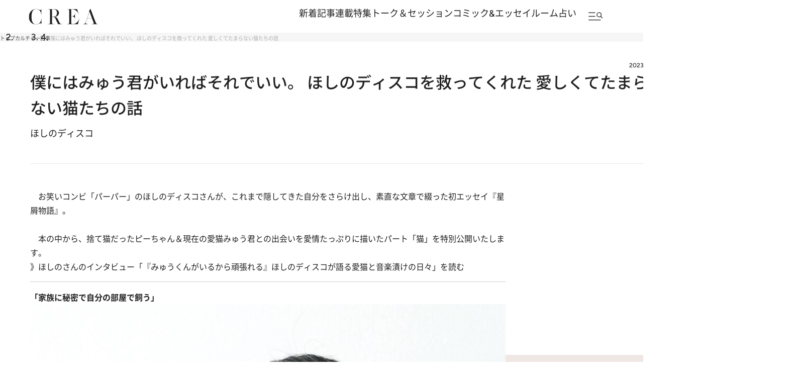

--- FILE ---
content_type: text/html; charset=utf-8
request_url: https://crea.bunshun.jp/articles/-/41859?utm_source=crea&utm_medium=direct&utm_campaign=photo_article_link
body_size: 31994
content:


<!DOCTYPE html>
<html lang="ja" xmlns:og="http://ogp.me/ns#">

<head>
  <meta charset="UTF-8">
  <meta name="viewport" content="width=1366">

<title>僕にはみゅう君がいればそれでいい。 ほしのディスコを救ってくれた 愛しくてたまらない猫たちの話</title>
<meta name="description" content="　お笑いコンビ「パーパー」のほしのディスコさんが、これまで隠してきた自分をさらけ出し、素直な文章で綴った初エッセイ『星屑物語』。　　本の中から、捨て猫だったピ…">
<meta property="fb:app_id" content="256346384217569" />
<meta property="og:locale" content="ja_JP" />
<meta property="og:site_name" content="CREA" />
<meta property="og:type" content="article" />
<meta property="og:url" content="https://crea.bunshun.jp/articles/-/41859" />
<meta property="og:title" content="僕にはみゅう君がいればそれでいい。 ほしのディスコを救ってくれた 愛しくてたまらない猫たちの話" />
<meta property="og:image" content="https://crea.ismcdn.jp/mwimgs/9/b/1200wm/img_9b5684e4740a5247f4af025a4efdaf15618045.jpg" />
<meta property="og:description" content="　お笑いコンビ「パーパー」のほしのディスコさんが、これまで隠してきた自分をさらけ出し、素直な文章で綴った初エッセイ『星屑物語』。　　本の中から、捨て猫だったピ…" />
<meta property="article:publisher" content="https://www.facebook.com/CREAwebmagazine" />
<meta name="author" content="ほしのディスコ">
<meta name="twitter:card" content="summary_large_image" />
<meta name="twitter:site" content="@crea_web" />
<meta name="twitter:domain" content="crea.bunshun.jp" />
<meta name="p:domain_verify" content="55658f463b8291f36ce8dd1a559b24cc"/>
<meta name="robots" content="max-image-preview:large">

<meta name="msapplication-config" content="browserconfig.xml">
<link rel="shortcut icon" href="https://crea.ismcdn.jp/common/crea/images/favicon.ico">
<link rel="icon" href="https://crea.ismcdn.jp/common/crea/images/chrome-icon.png" sizes="192x192" />
<link rel="apple-touch-icon-precomposed" href="https://crea.ismcdn.jp/common/crea/images/apple-touch-icon.png" />
<link rel="alternate" type="application/rss+xml" title="CREA 新着RSS" href="https://crea.bunshun.jp/list/feed/rss-all">

<link rel="next" href="/articles/-/41859?page=2">


  <link rel="canonical" href="https://crea.bunshun.jp/articles/-/41859">

<link rel="preload" href="https://crea.ismcdn.jp/mwimgs/9/b/-/img_9b5684e4740a5247f4af025a4efdaf15618045.jpg" as="image" imagesizes="640px" >

  <link rel="stylesheet" href="https://crea.ismcdn.jp/resources/crea/v1/css/base/reset.css?rd=202510211100">
  <link rel="stylesheet" href="https://crea.ismcdn.jp/resources/crea/v1/css/base/fonts.css?rd=202511141000">
  <link rel="stylesheet" href="https://crea.ismcdn.jp/resources/crea/v1/css/base/variables.css?rd=202512081530">
<link rel="stylesheet" href="https://crea.ismcdn.jp/resources/crea/v1/css/utilities/utility.css?rd=202510291000">
  <link rel="stylesheet" href="https://cdn.jsdelivr.net/npm/swiper@11/swiper-bundle.min.css" />

    <link rel="stylesheet" href="https://crea.ismcdn.jp/resources/crea/v1/pc/css/layout/header.css?rd=202511251730">
    <link rel="stylesheet" href="https://crea.ismcdn.jp/resources/crea/v1/pc/css/layout/footer.css?rd=202511251730">
    <link rel="stylesheet" href="https://crea.ismcdn.jp/resources/crea/v1/pc/css/components/module.css?rd=202601261100">
    <link rel="stylesheet" href="https://crea.ismcdn.jp/resources/crea/v1/pc/css/components/article-block.css?rd=202512161900">
    <link rel="stylesheet" href="https://crea.ismcdn.jp/resources/crea/v1/pc/css/layout/global.css?rd=202601061030">
    <link rel="stylesheet" href="https://crea.ismcdn.jp/resources/crea/v1/pc/css/layout/article.css?rd=202601261100">
    <link rel="stylesheet" href="https://crea.ismcdn.jp/resources/crea/v1/pc/css/layout/list.css?rd=202512241430">



    <script type="application/ld+json">
     {
      "@context": "https://schema.org",
      "@type": "BreadcrumbList",
      "itemListElement": [
        {"@type": "ListItem","position": 1,"name": "CREA WEBトップ","item": "https://crea.bunshun.jp/"},
        {"@type": "ListItem","position": 2,"name": "culture","item": "https://crea.bunshun.jp/list/genre/culture"},
        {"@type": "ListItem","position": 3,"name": "記事","item": "https://crea.bunshun.jp/category/crea-article"},
        {"@type": "ListItem","position": 4,"name": "僕にはみゅう君がいればそれでいい。 ほしのディスコを救ってくれた 愛しくてたまらない猫たちの話","item": "https://crea.bunshun.jp/articles/-/41859"}
        ]
     }
     </script>
     <script type="application/ld+json">
     {
        "@context": "https://schema.org",
        "@type": "Article",
        "headline": "僕にはみゅう君がいればそれでいい。 ほしのディスコを救ってくれた 愛しくてたまらない猫たちの話",
        "datePublished": "2023-05-13T11:00:00+09:00",
        "dateModified": "2023-05-13T11:02:31+09:00",
        "mainEntityOfPage": "https://crea.bunshun.jp/articles/-/41859",
        "url":"https://crea.bunshun.jp/",
        "name":"crea.bunshun.jp",
        "alternateName":["CREA", "CREA WEB", "クレアウェブ"],
        "image": {
          "@type" : "ImageObject",
          "url" : "https://crea.ismcdn.jp/mwimgs/9/b/-/img_9b5684e4740a5247f4af025a4efdaf15618045.jpg",
          "height" : "630",
           "width" : "1200"
        },
        "author": [{"@type":"Person","name":"ほしのディスコ","url":"https://crea.bunshun.jp/list/author/64992181905bd4a173000005"}],
        "publisher":{
         "@type":"Organization",
         "name":"CREA WEB",
         "logo":{"@type":"ImageObject",
         "url":"https://crea.bunshun.jp/common/crea/images/CREA_logo_for_AMP.jpg",
         "width":"600",
         "height":"60"}
         }
      }
    </script>
  <!--
   * Copyright 2023 Google LLC
   *
   * Licensed under the Apache License, Version 2.0 (the "License");
   * you may not use this file except in compliance with the License.
   * You may obtain a copy of the License at
   *
   *      https://www.apache.org/licenses/LICENSE-2.0
   *
   * Unless required by applicable law or agreed to in writing, software
   * distributed under the License is distributed on an "AS IS" BASIS,
   * WITHOUT WARRANTIES OR CONDITIONS OF ANY KIND, either express or implied.
   * See the License for the specific language governing permissions and
   * limitations under the License.
   -->

  <!-- Tagsmith, v1.0.0 -->
  <script>
  (function(b,d){var e=[["test1",.05,.1],["test2",.15,.2],["test3",.25,.3],["test4",.35,.4],["test5",.45,.5],["test6",.533,.566,.599],["test7",.632,.665,.698],["test8",.732,.766,.8],["test9",.825,.85,.875,.9],["test10",.925,.95,.975,1]],g=function(){var c=parseFloat(localStorage.getItem("__tagsmith_ab_factor"));if(isNaN(c)||0>c||1<=c)c=Math.random(),localStorage.setItem("__tagsmith_ab_factor",c.toString());for(var a=0;a<e.length;a++)for(var k=e[a][0],f=1;f<e[a].length;f++)if(c<e[a][f])return k+"_"+
  (1===f?"con":"exp"+(f-1));return null}(),h={};b[d]=b[d]||{};b[d].userVariant=function(){return g};b[d].enable=function(c,a){if("all"===a)return!0;if(a.lastIndexOf("_con")+4===a.length||h[a])return!1;h[a]=c;return g===a};b[d].getLogger=function(c,a){return!1};b[d].__debug=function(){return{AB_CONF:e}};b.googletag=b.googletag||{cmd:[]};b.googletag.cmd.unshift(function(){g&&b.googletag.pubads().setTargeting("tagsmith_ab_variant",g)})})(window,"__tagsmith");
  </script>
  <!-- End Tagsmith -->
<script>
window.dataLayer = window.dataLayer || [];
window.dataLayer.push({
  'medium' : 'CREA WEB',
  'mode' : 'PC',
  'type' : 'article',
  'genre' : 'カルチャー',
  'category' : '記事',
  'author' : 'ほしのディスコ',
  'feature' : '',
  'source' : '',
  'advertiser' : '',
  'pubMonth' : '2023/05',
  'pubDate' : '2023/05/13 11:00:00',
  'id' : '41859',
  'title' : '僕にはみゅう君がいればそれでいい。  ほしのディスコを救ってくれた  愛しくてたまらない猫たちの話',
  'article-type' : '通常記事',
  'article-ad' : 'no',
  'article-news' : 'no',
  'subgenre' : 'カルチャー',
  'keywords' : '',
  'article-group' : ''
});
</script>
<!-- Google Tag Manager -->
<script>(function(w,d,s,l,i){w[l]=w[l]||[];w[l].push({'gtm.start': new Date().getTime(),event:'gtm.js'});var f=d.getElementsByTagName(s)[0], j=d.createElement(s),dl=l!='dataLayer'?'&l='+l:'';j.async=true;j.src='//www.googletagmanager.com/gtm.js?id='+i+dl;f.parentNode.insertBefore(j,f);})(window,document,'script','dataLayer','GTM-5ZFBPG');</script>
<!-- End Google Tag Manager -->

<script src="https://ajax.googleapis.com/ajax/libs/jquery/3.6.0/jquery.min.js"></script>

<script type=""text/javascript"">
  window._taboola = window._taboola || [];
  _taboola.push({article:'auto'});
  !function (e, f, u, i) {
    if (!document.getElementById(i)){
      e.async = 1;
      e.src = u;
      e.id = i;
      f.parentNode.insertBefore(e, f);
    }
  }(document.createElement('script'),
  document.getElementsByTagName('script')[0],
  '//cdn.taboola.com/libtrc/creaweb/loader.js',
  'tb_loader_script');
  if(window.performance && typeof window.performance.mark == 'function')
    {window.performance.mark('tbl_ic');}
</script>
<script src="https://cdn.taboola.com/webpush/publishers/1840143/taboola-push-sdk.js"></script>

<script>
if(!location.hostname.match(/proxypy.org|printwhatyoulike.com|guidesites.appspot.com/)){
  var script = document.createElement("script");
  script.async = 1;
  script.src = "https://securepubads.g.doubleclick.net/tag/js/gpt.js";
  document.head.appendChild(script);
}
</script>

<script type="application/javascript" src="//anymind360.com/js/1650/ats.js"></script>

<script async src="https://pagead2.googlesyndication.com/pagead/js/adsbygoogle.js?client=ca-pub-6242898103865846" crossorigin="anonymous"></script>

<script>
  var googletag = googletag || {};
  googletag.cmd = googletag.cmd || [];
</script>

<script>
  googletag.cmd.push(function() {
    googletag.defineSlot('/58502704/crea/pc_header', [[970, 250], [728, 90], 'fluid', [1, 1], [970, 90]], 'div-gpt-ad-1594017200307-0').addService(googletag.pubads()).setCollapseEmptyDiv(true,true);
    googletag.defineSlot('/58502704/crea/pc_right_1st', [[1, 1], [300, 600], 'fluid', [300, 250]], 'div-gpt-ad-1594017373917-0').addService(googletag.pubads());
    googletag.defineSlot('/58502704/crea/pc_article_inarticle', [[1, 1], [300, 250], 'fluid', [728, 90], [480, 270], [640, 360]], 'div-gpt-ad-1594017956903-0').addService(googletag.pubads()).setCollapseEmptyDiv(true,true);
    googletag.defineSlot('/58502704/crea/pc_underarticle', [[728, 90], [1, 1], 'fluid'], 'div-gpt-ad-1594017740196-0').addService(googletag.pubads());

    googletag.pubads().enableSingleRequest();
    googletag.pubads().collapseEmptyDivs();
    if (!googletag.pubads().isInitialLoadDisabled()) {
      googletag.pubads().disableInitialLoad();
    }

    googletag.enableServices();
  });
</script>


<script>
  googletag.cmd.push(function() {
    var path_value = location.pathname.substr(0,40),target_value = "null";
    var host_value = location.hostname;
    if (document.referrer) {
      var ref_array=new Array();
      ref_array=document.referrer.split("/");
      target_value = ref_array[2];
    }

    googletag.pubads().setTargeting("reftarget",target_value)
        .setTargeting("pathtarget",path_value)
        .setTargeting("hostname",host_value)
        .setTargeting("mode","PC")
        .setTargeting("type","article")
        .setTargeting("genre","カルチャー")
        .setTargeting("category","記事")
        .setTargeting("author","ほしのディスコ")
        .setTargeting("feature","")
        .setTargeting("source","")
        .setTargeting("advertiser","")
        .setTargeting("pubMonth","2023/05")
        .setTargeting("pubDate","2023/05/13 11:00:00")
        .setTargeting("article-id","41859")
        .setTargeting("article-title","僕にはみゅう君がいればそれでいい。  ほしのディスコを救ってくれた  愛しくてたまらない猫たちの話")
        .setTargeting("article-type","通常記事")
        .setTargeting("article-ad","no")
        .setTargeting("article-news","no")
        .setTargeting("subgenre","カルチャー")
        .setTargeting("keywords","")
        .setTargeting("article-group","");
  });
</script>

<script type="text/javascript" src="/op/analytics.js?domain=bunshun.jp"></script>
<script>
  googletag.cmd.push(function() {
    googletag.pubads().setPublisherProvidedId(('; ' + document.cookie).split('; ' + 'ismuc' + '=').pop().split(';').shift());
  });
</script>

</head>
  <body id="temp-article-normal">
<!-- Google Tag Manager (noscript) -->
<noscript><iframe src="https://www.googletagmanager.com/ns.html?id=GTM-5ZFBPG" height="0" width="0" style="display:none;visibility:hidden"></iframe></noscript>
<!-- End Google Tag Manager (noscript) -->

    <!-- #wrapper -->
    <div id="wrapper">

      <!-- #header -->
<header id="header" class="header">

  <div class="header__fixed">
    <div class="header__fixed-inner">
      <a class="header__logo" href="/">
        <img src="https://crea.ismcdn.jp/common/crea/images/v1/logo/crea.svg" alt="CREA" width="140" height="32">
      </a>

      <nav class="header__nav">
        <ul class="header__nav-links">
          <li><a href="/list/latest">新着記事</a></li>
          <li><a href="/list/column">連載</a></li>
          <li><a href="/list/matome">特集</a></li>
          <li><a href="/list/talk-session">トーク＆セッション</a></li>
          <li><a href="/list/comic-essay">コミック&エッセイルーム</a></li>
          <li><a href="/list/genre/fortune">占い</a></li>
        </ul>

        <button type="button" class="header__nav-search js-header-menu-open js-header-fixed" aria-label="メニューを開く">
          <img class="header__menu-icon" src="https://crea.ismcdn.jp/common/crea/images/v1/icon/header_menu_search.svg" alt="" width="31" height="17">
        </button>
      </nav>
    </div>
  </div>

<div id="header-menu" class="header__menu js-header-menu">
  <div class="header__menu-content js-header-menu-content">
    <div class="header__menu-content-inner">

      <div class="header__menu-head">
        <div class="header__menu-logo"><img src="https://crea.ismcdn.jp/common/crea/images/v1/logo/crea.svg" alt="CREA" width="229" height="53">
        </div>

        <button
          class="header__menu-close js-header-menu-close"
          type="button"
          aria-label="メニューを閉じる"
        ></button>
      </div><!-- .header__menu-head -->

      <div class="header__menu-navs">
        <div class="header__menu-nav">
          <div class="header__menu-nav-item">
            <p class="header__menu-nav-heading">新着記事</p>

            <ul class="header__menu-nav-links">
              <li><a href="/list/latest">すべての新着記事</a></li>
              <li><a href="/list/latest/gift">贈りもの</a></li>
              <li><a href="/list/latest/trip">旅＆お出かけ</a></li>
              <li><a href="/list/latest/gourmet">グルメ</a></li>
              <li><a href="/list/latest/culture">カルチャー</a></li>
              <li><a href="/list/latest/lifestyle">ライフスタイル</a></li>
              <li><a href="/list/latest/beauty">ビューティ＆ヘルス</a></li>
              <li><a href="/list/latest/fashion">ファッション</a></li>
            </ul>
        
            <ul class="header__menu-nav-links header__menu-nav-links--other">
              <li><a href="/list/ranking">ランキング</a></li>
              <li><a href="/list/monthly">アーカイブ</a></li>
              <li><a href="/list/crea-feature">フィーチャー</a></li>
              <li><a href="/list/creas-choice">CREA'S CHOICE</a></li>
              <li><a href="/ud/pressrelease">TOPICS</a></li>
              <li><a href="/list/information">CREAからのお知らせ</a></li>
            </ul>
          </div>
          <div class="header__menu-nav-item">
            <p class="header__menu-nav-heading">連載</p>

            <ul class="header__menu-nav-links">
              <li><a href="/list/column">連載TOP</a></li>
              <li><a href="/list/taiwan-burabura">台湾ぶらぶら食べ歩き</a></li>
              <li><a href="/list/taiwan-souvenir">片倉真理のときめく台湾土産</a></li>
              <li><a href="/list/risa-shopping">ハワイ賢者 リサのお気に入りリスト</a></li>
              <li><a href="/list/maya-hawaii">工藤まやのおもてなしハワイ</a></li>
              <li><a href="/list/hotel-news-crea">至福のホテル最新ニュース</a></li>
              <li><a href="/list/sodayoko">そおだよおこの関西おいしい、おやつ紀行</a></li>
              <li><a href="/list/medicinal-cooking-recipe">さとうあいの薬膳レシピ</a></li>
              <li><a href="/list/tableware">うつわのある暮らし</a></li>
              <li><a href="/list/editors-best">ビューティいいもの集め EDITORS' BEST</a></li>
              <li><a href="/list/petit-price">大人がうっとり♡ 優秀プチプラコスメ</a></li>
              <li><a href="/list/beauty-rescue">増本紀子のビューティレスキュー</a></li>
            </ul>
        
          </div>
          <div class="header__menu-nav-item">
            <p class="header__menu-nav-heading">特集</p>

            <ul class="header__menu-nav-links">
              <li><a href="/list/matome">特集TOP</a></li>
              <li><a href="/list/matome/crea2026winter-gift">CREA 2026年冬号 <br />
贈りものバイブル</a></li>
              <li><a href="/list/matome/crea2025autumn-sexuality">CREA 2025年秋号 <br />
誰にも聞けない、からだと性の話。</a></li>
              <li><a href="/list/matome/crea2025summer-life">CREA 2025年夏号 <br />
1冊まるごと人生相談</a></li>
              <li><a href="/list/matome/crea2025spring-korea">CREA 2025年春号 <br />
韓国のすべてが知りたくて。</a></li>
              <li><a href="/list/matome/crea2025winter-gift">CREA 2025年冬号 <br />
贈りものバイブル</a></li>
              <li><a href="/list/matome/crea2024autumn-onsen">CREA 2024年秋号 <br />
楽しいひとり温泉。</a></li>
              <li><a href="/list/matome/crea2024summer-cat">CREA 2024年夏号 <br />
猫のいる毎日は。</a></li>
              <li><a href="/list/matome/crea2024spring-taiwan">CREA 2024年春号 <br />
行かなくちゃ、台湾</a></li>
              <li><a href="/list/matome/crea2024winter-gift">CREA 2024年冬号 <br />
贈りものバイブル</a></li>
              <li><a href="/list/matome/crea2023autumn-kyoto">CREA 2023年秋号 <br />
偏愛の京都</a></li>
            </ul>
        
          </div>
          <div class="header__menu-nav-item">
            <p class="header__menu-nav-heading">トーク＆セッション</p>

            <ul class="header__menu-nav-links">
              <li><a href="/list/talk-session">トーク&セッションTOP</a></li>
              <li><a href="/list/kininaru-favorite">気になる人のあの本、あの曲、あの味</a></li>
              <li><a href="/list/202506_asano-chikada">浅野順子×近田春夫対談</a></li>
              <li><a href="/list/202307_matsumoto-takashi">松本隆と歩くぼくの風街</a></li>
              <li><a href="/list/matome/crea2025summer-overthesun">OVER THE SUNのお悩み相談室</a></li>
            </ul>
        
          </div>
          <div class="header__menu-nav-item">
            <p class="header__menu-nav-heading">コミック＆エッセイルーム</p>

            <ul class="header__menu-nav-links">
              <li><a href="/list/comic-essay">コミック＆エッセイルームTOP</a></li>
              <li><a href="/list/awa-ito-essay">伊藤亜和「魔女になりたい」</a></li>
              <li><a href="/list/diaries-essay">読み切りエッセイ「DIARIES」</a></li>
              <li><a href="/list/tobidase-tsudui">とびだせ！つづ井さん</a></li>
              <li><a href="/list/junishi-asobi">十二支のあそび帖</a></li>
              <li><a href="/list/talk-time-essay">インタビュー「TALK TIME」</a></li>
              <li><a href="/list/chihaya-akane-essay">あまくて、にがい、ばくばく</a></li>
              <li><a href="/list/skirt-sawabe-essay">スカート澤部渡のカルチャーエッセイ アンダーカレントを訪ねて</a></li>
              <li><a href="/list/yururi-hitoritabi">ゆるり より道ひとり旅</a></li>
            </ul>
        
          </div>
          <div class="header__menu-nav-item">
            <p class="header__menu-nav-heading">占い</p>

            <ul class="header__menu-nav-links">
              <li><a href="/list/genre/fortune">占いTOP</a></li>
              <li><a href="/list/fortune-stars">岡本翔子の星占い</a></li>
              <li><a href="/list/horoscope">流光七奈の12星座占い</a></li>
              <li><a href="/list/fortune-week">ANNA.の今週の12星座占い</a></li>
              <li><a href="/list/fortune-taiwan">台湾発 神鳥さん占い</a></li>
              <li><a href="/list/fortune-sanmeigaku">東京ケイ子の算命学</a></li>
              <li><a href="/list/mooncalendar">日めくりムーンカレンダー</a></li>
              <li><a href="/list/feature/crea202009-moonbook2021">満月・新月の日にするべきこと</a></li>
            </ul>
        
          </div>

          <div class="header__menu-nav-side">
            <div class="header__menu-nav-item">
              <p class="header__menu-nav-heading">雑誌・書籍</p>
            
              <ul class="header__menu-nav-links">
                <li><a href="/list/crea-magazines">最新号・バックナンバー</a></li>
                <li><a href="/list/crea-books">CREA BOOK 【PR】</a></li>
              </ul>
            </div>
            <div class="header__menu-nav-item">
              <p class="header__menu-nav-heading">著者・ピープル</p>
            
              <ul class="header__menu-nav-links">
                <li><a href="/list/people">ピープル</a></li>
                <li><a href="/list/author/">著者</a></li>
              </ul>
            </div>
            <div class="header__menu-nav-item">
              <p class="header__menu-nav-heading">CREA アンバサダー</p>
            
              <ul class="header__menu-nav-links">
                <li><a href="/list/crea-ambassador/members">メンバープロフィール</a></li>
                <li><a href="/list/matome/ambassador">活動一覧</a></li>
              </ul>
            </div>
          </div><!-- .header__menu-nav-side -->
        </div>
      </div><!-- .header__menu-navs -->

      <div class="header__menu-side">
        <form class="header__menu-form" action="/list/search" method="get" target="_top">
          <input class="header__menu-input" type="text" name="fulltext" placeholder="検索キーワードを入力">
          <input class="header__menu-submit" type="submit">
        </form><!-- .header__menu-form -->

        <div class="header__menu-latest-issue">
          <div class="header__menu-latest-inner">
            <div class="header__menu-latest-media">
              <p class="header__menu-latest-heading">CREA 最新号</p>

              <a href="https://crea.bunshun.jp/articles/-/56159" class="header__menu-latest-link">
                <img src="https://crea.ismcdn.jp/mwimgs/a/2/-/img_a2cb84a77f0c99b3e93248128a125f7b768205.jpg" alt="" width="1000" height="1280" loading="lazy">
              </a>

              <p class="header__menu-latest-text"><span>CREA 2026年冬号</span>贈りものバイブル</p>
            </div>

            <div class="header__menu-latest-sub-link">
              <a href="/list/crea-magazines">最新号・バックナンバー</a>
            </div>
          </div>
        </div><!-- .header__menu-latest-issue -->

        <ul class="header__menu-spacial-link">
          <li>
            <a href="/list/creaweb-traveller">
              <img src="https://crea.ismcdn.jp/common/crea/images/v1_1/icon/ico_header_traveler.svg" alt="CREA Traveller" width="94" height="37">
            </a>
          </li>
          <li>
            <a href="/feature/crea-47prefectures">
              <img src="https://crea.ismcdn.jp/common/crea/images/v1_1/icon/ico_header_47portal.svg" alt="47 Portal" width="35" height="37">
            </a>
          </li>
          <li class="header__menu-spacial-list--full">
            <a href="/list/comic-essay">
              <img src="https://crea.ismcdn.jp/common/crea/images/v1_1/icon/ico_header_comic.png" alt="コミック&エッセイルーム" width="209" height="60">
            </a>
          </li>
        </ul><!-- .header__special-link -->

        <div class="header__menu-sns">
          <p class="header__menu-sns-heading">follow us</p>

          <ul class="header__menu-sns-list">
            <li class="header__menu-sns-item">
              <a href="https://x.com/crea_web">
                <img
                  src="https://crea.ismcdn.jp/common/crea/images/v1/icon//x_black.svg"
                  alt="x"
                  width="22px"
                  height="24px"
                  style="--width: 22px; --height: 24px;"
                  loading="lazy"
                >
              </a>
            </li>
            <li class="header__menu-sns-item">
              <a href="https://www.instagram.com/crea_magazine/">
                <img
                  src="https://crea.ismcdn.jp/common/crea/images/v1/icon//instagram_black.svg"
                  alt="instagram"
                  width="24px"
                  height="24px"
                  style="--width: 24px; --height: 24px;"
                  loading="lazy"
                >
              </a>
            </li>
            <li class="header__menu-sns-item">
              <a href="https://www.threads.com/@crea_magazine">
                <img
                  src="https://crea.ismcdn.jp/common/crea/images/v1/icon//threads_black.svg"
                  alt="Threads"
                  width="21px"
                  height="24px"
                  style="--width: 21px; --height: 24px;"
                  loading="lazy"
                >
              </a>
            </li>
            <li class="header__menu-sns-item">
              <a href="https://www.facebook.com/CREAwebmagazine">
                <img
                  src="https://crea.ismcdn.jp/common/crea/images/v1/icon//facebook_black.svg"
                  alt="Facebook"
                  width="24px"
                  height="23px"
                  style="--width: 24px; --height: 23px;"
                  loading="lazy"
                >
              </a>
            </li>
            <li class="header__menu-sns-item">
              <a href="https://line.me/R/ti/p/@oa-creatopics?from=page&openQrModal=true&searchId=oa-creatopics">
                <img
                  src="https://crea.ismcdn.jp/common/crea/images/v1/icon//line_black.svg"
                  alt="LINE"
                  width="24px"
                  height="23px"
                  style="--width: 24px; --height: 23px;"
                  loading="lazy"
                >
              </a>
            </li>
            <li class="header__menu-sns-item">
              <a href="https://www.youtube.com/channel/UCffZGrWOgS2w0sdx0kaELzA">
                <img
                  src="https://crea.ismcdn.jp/common/crea/images/v1/icon//youtube_black.svg"
                  alt="YouTube"
                  width="24px"
                  height="17px"
                  style="--width: 24px; --height: 17px;"
                  loading="lazy"
                >
              </a>
            </li>
            <li class="header__menu-sns-item">
              <a href="https://jp.pinterest.com/crea_web/">
                <img
                  src="https://crea.ismcdn.jp/common/crea/images/v1/icon//pinterest_black.svg"
                  alt="Pinterest"
                  width="24px"
                  height="24px"
                  style="--width: 24px; --height: 24px;"
                  loading="lazy"
                >
              </a>
            </li>
          </ul>
        </div><!-- .header__menu-sns -->

      </div><!-- .header__menu-side -->
    </div><!-- .header__menu-content-inner -->

    <div class="header__menu-mailmag">
      <div class="header__menu-mailmag-inner">
        <p class="header__menu-mailmag-title">CREA MAIL MAGAZINE</p>

        <p class="header__menu-mailmag-text">CREAメールマガジンでは、編集部選りすぐりの読者プレゼントやアンケートの募集、最新号の特集など、お得な情報をお届けします。</p>

        <a href="https://form.bunshun.jp/webapp/form/11761_jkr_126/index.do" class="header__menu-mailmag-link" target="_blank">メールマガジン登録</a>

        <a href="/list/present" class="header__menu-mailmag-special-link">プレゼント一覧</a>
      </div>
    </div><!-- .header__menu-mailmag -->

  </div><!-- .header__menu-content -->
</div>
</header>


<nav class="breadcrumbs-list-outer">
  <ol class="breadcrumbs-list flex" itemscope itemtype="https://schema.org/BreadcrumbList">
    <li itemprop="itemListElement" itemscope itemtype="https://schema.org/ListItem">
      <a itemprop="item" href="/"><span itemprop="name">トップ</span></a>
      <meta itemprop="position" content="1">
    </li>
    <li itemprop="itemListElement" itemscope itemtype="https://schema.org/ListItem">
      <a itemprop="item" href="/list//genre/culture"><span itemprop="name">カルチャー</span></a>
      <meta itemprop="position" content="2">
    </li>
    <li itemprop="itemListElement" itemscope itemtype="https://schema.org/ListItem">
      <a itemprop="item" href="/category/crea-article"><span itemprop="name">記事</span></a>
      <meta itemprop="position" content="3">
    </li>
    <li itemprop="itemListElement" itemscope itemtype="https://schema.org/ListItem">
      <span itemprop="name">僕にはみゅう君がいればそれでいい。 ほしのディスコを救ってくれた 愛しくてたまらない猫たちの話</span>
      <meta itemprop="position" content="4">
    </li>
  </ol>
</nav>
      <!-- /#header -->

<div style="text-align:center">
<!-- /58502704/crea/pc_header -->
<div style="text-align:center" id='div-gpt-ad-1594017200307-0'>
  <script>
    googletag.cmd.push(function() { googletag.display('div-gpt-ad-1594017200307-0'); });
  </script>
</div>
</div>

      <!-- #content -->
      <main class="content content--article">

        <div class="content__inner">
<div class="article-head google-anno-skip"><!-- #################### Promoted表記がある場合はクラス「promoted」を付与 #################### -->

  <div class="article-head__top">

    <p class="article-head__date">2023.5.13</p>
  </div>

  <h1 class="article-head__title">僕にはみゅう君がいればそれでいい。  ほしのディスコを救ってくれた  愛しくてたまらない猫たちの話</h1>


  


  <div class="article-head__author">
    <span class="author"> <span class="icon-author" style="background-image:url(/common/images/author/photo_base.jpg);"></span> <a class="abClick ga_tracking" data-track-category="Article AuthorClick" data-track-action="click" href="/list/author/64992181905bd4a173000005">ほしのディスコ</a> </span>
  </div>


</div>        </div>

        <div class="content__col">
          <div class="content__left">
              <article class="article-body ">
                <div class="direct-access-info" style="display: none;">
                  <a href="https://crea.bunshun.jp/articles/-/41859?page=1" class="direct-access-info__link">
                    この記事を1ページ目から読む（1/2ページ目）
                  </a>
                </div>

                    <p class="first-child">　お笑いコンビ「パーパー」のほしのディスコさんが、これまで隠してきた自分をさらけ出し、素直な文章で綴った初エッセイ<a href="https://books.bunshun.jp/ud/book/num/9784163916934" target="_blank">『星屑物語』</a>。<br>
　<br>
　本の中から、捨て猫だったピーちゃん＆現在の愛猫みゅう君との出会いを愛情たっぷりに描いたパート「猫」を特別公開いたします。</p>

<p class="noprovide">》<a href="https://crea.bunshun.jp/articles/-/37306">ほしのさんのインタビュー「『みゅうくんがいるから頑張れる』ほしのディスコが語る愛猫と音楽漬けの日々」を読む</a></p>

<hr>
<h2>「家族に秘密で自分の部屋で飼う」</h2>

<figure class="image-area figure-center gallery-icon"><a href="/articles/photo/41859?pn=1"><img alt="" data-height="1350" data-width="900" src="https://crea.ismcdn.jp/mwimgs/1/9/1280wm/img_196d03eda5a3ff3c2c04f3386183adfb969233.jpg" width="900" height="1350"></a><div class="gallery-icon__caption"><div class="gallery-icon__link"><a href="/articles/photo/41859?pn=1">すべての写真を見る</a></div></div></figure>

<p>　小学校から歩いて一時間くらい山道を下らなければいけない下校途中に、茂みの中からか細い鳴き声が聞こえた。その鳴き声の方に近づいてみると、「拾ってください」と書かれた段ボールの中に小さな子猫を見つけた。毛の色は白く、まだ生まれて数週間しか経っていないだろうと思えるくらいに体の小さいメス猫で、シューティングゲームの一番弱いビームの音みたいな鳴き声がすごくかわいかった。</p>

<p>　子猫の体を撫でているうちに、子猫がとても可哀想になり、家に連れて帰ろうと思った。</p>

<p>　そんな優しい心と深い愛を持つ、とても素敵な人間性のある一成少年だったが、「家は動物を飼えないからね」と前々から母に特大の釘を刺されていたため、断腸の思いで、その場からそっと離れることにした。</p>

<p>　しかし僕は、それまで猫カフェにいたかのように子猫と小一時間くらい楽しいひとときを過ごしていた。</p>

<p>　そのせいで僕に少し心を許したのか、子猫は、僕が歩き出すと後をついてくる。何度も子猫を段ボールの中に戻すが、そのたびに箱から自力で飛び出し、必死に追いかけようとする子猫。かわいいストーカー。</p>

<p>　何度やっても結果が同じなので、しょうがなくそのまま家に帰ることにした。</p>

<p>　家まで一キロ以上ある道のりを、子猫はしっかりとついてきたのだった。</p>

<p>　家の前に着いたとき、ことの重大さに気づいた。</p>

<p>「こっからどうしよう」</p>

<p>　今後の展開を何も考えていなかった。歩いているときに、　</p>

<p>「あっこれ、リアルドラクエだな」</p>

<p>　なんて考えている場合ではなかった。見知らぬ土地に連れてきた子猫を放っておけないし、親に「猫を飼いたい」と言ったところで反対されるに決まっていた。</p>

<p>　そして一成少年が出した結論は、</p>

<p>「家族に秘密で自分の部屋で飼う」</p>

<p>　だった。</p>

<h2>この子猫は自分が育てるんだ</h2>

<figure class="image-area figure-center gallery-icon"><a href="/articles/photo/41859?pn=1"><img alt="ピーちゃん。" data-height="645" data-width="900" src="https://crea.ismcdn.jp/mwimgs/1/1/1280wm/img_11c1e5b59655337ae15c9ebbe0729678361185.jpg" width="900" height="645" style="pointer-events: none;"></a>
<figcaption>ピーちゃん。</figcaption>
</figure>

<p>　子猫を抱えて、玄関から自分の部屋までラグビー選手になった気持ちで、全力で駆け抜けた。なんとかリビングにいた母と祖父母にはバレずに済んだ。</p>

<p>　自分の部屋に運び込むことは成功したが、子猫はお腹が空いているからか、ずっと鳴いていた。このままでは、鳴き声でバレてしまう。何か食べ物を与えないと。でも、キャットフードなんて家にないし……。</p>

<p>　そこで星野一休さんは、頭を抱えて考えた。とんちもアイデアも何も思い浮かばなかったが、昔見たアニメの一シーンが頭をよぎった。</p>

<p>「猫は、魚の骨を食べる」</p>

<p>　夕食の準備をしていたおばあちゃんのもとへ行き、今日はどうしても魚が食べたい気分なんだと、もう肉料理を作っていたのにもかかわらず、無理矢理魚を焼かせた。</p>

<p>　その後に、魚の骨を学校の理科の実験で使うから、という意味不明な噓をつき、食卓に並んだ家族全員分の魚の骨を全て回収し、それを子猫に与えた。</p>

<p>　魚の骨を美味しそうに食べてくれたが、生まれてまもない子猫に魚の骨を与えるのはとても危険だと今ならわかる。あのとき大変なことになっていなくて本当によかった。そもそも、魚の骨だけで空腹は満たされたのだろうか。　</p>

<p>　それでも、なんとか落ち着いた子猫は、僕の部屋の布団の上でぐっすりと眠ってしまった。</p>

<p>　耐えた。</p>

<p>　と、思った。</p>

<p>　家族は何も言ってこなかった。</p>

<p>　しかしそれは、家族がまだ猫の存在に気づいていないからではなかった。</p>

<p>　家族は気づいていた。</p>

<p>　なぜなら、夜中に目覚めた子猫は永遠に感じるほどに鳴き続けたのだ。部屋から猫の声は確実に漏れていた。あれだけうるさかったら、どんな人でも気づく。</p>

<p>　それでも、家族は一成少年が自分から言い出すまで待っていてくれたようだ。神対応。</p>

<p>　猫が家に来て二日目。隠し通すのは無理だとわかり、家族に打ち明けた。</p>

<p>　絶対に反対されると思った。しかし自分も絶対に引き下がらない覚悟があった。家族に打ち明ける前に、この子猫は自分が育てるんだと決意していた。</p>

<p>　長時間の話し合いになるかと思ったが、家族は、あっさりと許してくれた。動物を飼うことに一番反対していた母も、「世話を全てやるなら飼ってもいい」と言ってくれた。</p>

<p>　本当によかった。</p>

<p>　子猫は新しい家族になった。</p>

<p>　名前は「Ｐ（ピー）」にした。なぜその名前にしたのかはもう忘れてしまったが。</p>

<p>　これが、僕が猫を飼うきっかけになった話。　</p>

<p>　それから僕も家族も猫が大好きになった。</p>

<p>　ピーちゃんは、ものすごく人懐っこくて、人に対してあまり警戒心がなかった。初めて会った人にも体を擦り寄せに行く。家の近くに道の駅があったのだが、そこの観光客の人にもよくかわいがられていた。</p>

<p>　ある日突然、ピーちゃんはいなくなった。</p>

<p>　何日も家に帰ってこないことなんてなかったのに、どこを探してもいなかった。</p>

<p>　もしかしたら猫好きな誰かに、また拾われていってしまったのかもしれない。会えないのはとても悲しかったし、落ち込んだが、ピーちゃんと僕の出会いもそうだったから、どこかでまた幸せに暮らしてくれていたらそれでいいと徐々に思えた。</p>

<p>　ピーちゃんがいなくなって数年後、家族がまた猫を拾ってきたり、里親を探していた知り合いから譲り受けたりして、今実家では猫三匹と犬一匹という大所帯で暮らしている。母は歳をとってから眼鏡を掛けだしたので、ルックスもどんどんムツゴロウさんのようになっていっている。</p>

<p>　実家が動物王国になる日も近い。</p>












<div class="article-nextprev">
  <a href="?page=2" class="article-nextprev__link">
    <span class="article-nextprev__label">次のページ</span>
    <span class="article-nextprev__heading"><span>そして、みゅう君に出会った</span></span>
  </a>
</div>

<div class="module-pagination">
  <ul>
       <li class="active"><a href="/articles/-/41859">1</a></li>
    <li><a href="/articles/-/41859?page=2">2</a></li>
        <li><a href="/articles/photo/41859">3</a></li>
  </ul>
</div>



<div class="article-info">
  <div class="article-info__list">
    <div>
        <p>文・写真=ほしのディスコ</p>
    </div>

    <div>
        <ul class="article-info__category">
          <li><a href="/list/latest/culture">カルチャー</a></li>
        </ul>
    </div>


  </div>
</div><!-- /.article-info -->
<div class="module-sns-share">
  <p class="module-sns-share__title">Share</p>

  <ul class="module-sns-share__list">
    <li class="module-sns-share__item twitter">
      <a class="module-sns-share__link" href="https://twitter.com/intent/tweet?url=https://crea.bunshun.jp/articles/-/41859&amp;text=%E5%83%95%E3%81%AB%E3%81%AF%E3%81%BF%E3%82%85%E3%81%86%E5%90%9B%E3%81%8C%E3%81%84%E3%82%8C%E3%81%B0%E3%81%9D%E3%82%8C%E3%81%A7%E3%81%84%E3%81%84%E3%80%82%20%E3%81%BB%E3%81%97%E3%81%AE%E3%83%87%E3%82%A3%E3%82%B9%E3%82%B3%E3%82%92%E6%95%91%E3%81%A3%E3%81%A6%E3%81%8F%E3%82%8C%E3%81%9F%20%E6%84%9B%E3%81%97%E3%81%8F%E3%81%A6%E3%81%9F%E3%81%BE%E3%82%89%E3%81%AA%E3%81%84%E7%8C%AB%E3%81%9F%E3%81%A1%E3%81%AE%E8%A9%B1&amp;via=crea_web" target="_blank" rel="noopener">
        <img
          class="module-sns-share__image"
          src="https://crea.ismcdn.jp/common/crea/images/v1_1/icon/ico_x.svg"
          alt="X"
          width="19"
          height="17"
          loading="lazy"
          style="--width: 19px; --height: 17px;"
        >
      </a>
    </li>
    <li class="module-sns-share__item facebook">
      <a class="module-sns-share__link" href="https://www.facebook.com/sharer/sharer.php?u=https://crea.bunshun.jp/articles/-/41859" target="_blank" rel="noopener">
        <img
          class="module-sns-share__image"
          src="https://crea.ismcdn.jp/common/crea/images/v1_1/icon/ico_facebook.svg"
          alt="facebook"
          width="21"
          height="21"
          loading="lazy"
          style="--width: 21px; --height: 21px;"
        >
      </a>
    </li>
    <li class="module-sns-share__item hatena">
      <a class="module-sns-share__link" href="https://b.hatena.ne.jp/entry/https://crea.bunshun.jp/articles/-/41859" target="_blank" rel="noopener">
        <img
          class="module-sns-share__image"
          src="https://crea.ismcdn.jp/common/crea/images/v1_1/icon/ico_b.svg"
          alt="hatena"
          width="21"
          height="21"
          loading="lazy"
          style="--width: 21px; --height: 21px;"
        >
      </a>
    </li>
    <li class="module-sns-share__item pinterest">
      <a class="module-sns-share__link" href="https://jp.pinterest.com/pin/create/button/?url=https://crea.bunshun.jp/articles/-/41859" target="_blank" rel="noopener" data-pin-do="buttonBookmark" data-pin-tall="true" data-pin-round="true" data-pin-save="false" data-pin-custom="true">
        <img
          class="module-sns-share__image"
          src="https://crea.ismcdn.jp/common/crea/images/v1_1/icon/ico_pinterest.svg"
          alt="pinterest"
          width="21"
          height="21"
          loading="lazy"
          style="--width: 21px; --height: 21px;"
        >
      </a>
    </li>
    <li class="module-sns-share__item line">
      <a class="module-sns-share__link" href="https://page.line.me/?accountId=crea" target="_blank" rel="noopener">
        <img
          class="module-sns-share__image"
          src="https://crea.ismcdn.jp/common/crea/images/v1_1/icon/ico_line.svg"
          alt="LINE"
          width="21"
          height="20"
          loading="lazy"
          style="--width: 21px; --height: 20px;"
        >
      </a>
    </li>
    <li class="module-sns-share__item note">
      <a class="module-sns-share__link" href="https://note.com/intent/post?url=https://crea.bunshun.jp/articles/-/41859&hashtags=CREAWEB" target="_blank" rel="noopener">
        <img
          class="module-sns-share__image"
          src="https://crea.ismcdn.jp/common/crea/images/v1_1/icon/ico_note_2.svg"
          alt="note"
          width="15"
          height="15"
          loading="lazy"
          style="--width: 15px; --height: 15px;"
        >
      </a>
    </li>

  <li class="module-sns-share__item copy">
    <a class="module-sns-share__link" id="copy-btn" data-clipboard-text="僕にはみゅう君がいればそれでいい。 ほしのディスコを救ってくれた 愛しくてたまらない猫たちの話 https://crea.bunshun.jp/articles/-/41859" href="javascript:void(0)">
      <img
        class="module-sns-share__image"
        src="https://crea.ismcdn.jp/common/crea/images/v1_1/icon/ico_copy.svg"
        alt="copy"
        width="19"
        height="19"
        loading="lazy"
        style="--width: 19px; --height: 19px;"
      >
    </a><span id="copy-result"></span>
  </li>
  </ul>
</div>
<script>
$(function(){
  const clipboard = new Clipboard('#copy-btn');
  clipboard.on('success', function(e) {
    //コピー成功時
    $("#copy-result").text('ページタイトルとURLがコピーされました。').fadeIn();
    setTimeout(function(){$("#copy-result").fadeOut();},3000);
  });
  clipboard.on('error', function(e) {
    //エラー時
    $("#copy-result").text('コピー機能に対応していません').fadeIn();
    setTimeout(function(){$("#copy-result").fadeOut();},3000);
  });
})
</script>






              </article>

          </div><!-- /content__left -->
          <div class="content__right">

<aside class="content__aside">
  <div class="content__aside-inner">
    <div class="content__aside-top">

<div class="ad-banner -pc_right_1st">
<!-- /58502704/crea/pc_right_1st -->
<div id='div-gpt-ad-1594017373917-0'>
  <script>
    googletag.cmd.push(function() { googletag.display('div-gpt-ad-1594017373917-0'); });
  </script>
</div>
</div>


<section class="member-and-present --side">
  <div class="member-and-present__inner">
    <div class="member-and-present__item">
      <div class="headline-wrap">
        <div class="headline-sub">
          <h2>FOR CREA WEB MEMBERS<span>会員限定プレゼント</span></h2>
        </div>
        <p class="member-and-present__text">「CREA WEB MEMBER」に登録すると、会員限定のスペシャルなプレゼントへの応募、最新の情報が届くメールマガジンの受信など、数々のオリジナル特典を享受することができます。現在、新規メンバーを募集中ですので、この機会に、ぜひご登録ください。</p>
        <a class="member-and-present__btn" href="https://form.bunshun.jp/webapp/form/11761_jkr_120/index.do" target="_blank">新規メンバー登録</a>
      </div>
    </div>
    <div class="member-and-present__item">
        <div class="article-list article-list--3column">
            <div class="article-list__item">
              <article class="article article--bg">
                <a class="article__link" href="/articles/-/57142">
                 <div class="article__box lazyload" data-bg="https://crea.ismcdn.jp/mwimgs/d/8/460wm/img_d89e67707af1f146842fc84bed99377974681.jpg">
                    
                    <div class="article__content">
                      <h3 class="article__title article__title--truncate">NEROLILAのブライトニングビューティーセラムを3名様にプレゼント</h3>
                      <div class="member-present">
  <span class="member">MEMBER</span>

</div>

                    </div>
                  </div>
                </a>
              </article>
           </div>
            <div class="article-list__item">
              <article class="article article--bg">
                <a class="article__link" href="/articles/-/57082">
                 <div class="article__box lazyload" data-bg="https://crea.ismcdn.jp/mwimgs/f/8/460wm/img_f85a52bbb7847848e1d2f0c2c7ac9e9530387.jpg">
                    
                    <div class="article__content">
                      <h3 class="article__title article__title--truncate">貝印のパイブレンダ―を3名様にプレゼント</h3>
                      <div class="member-present">
  <span class="member">MEMBER</span>

</div>

                    </div>
                  </div>
                </a>
              </article>
           </div>
            <div class="article-list__item">
              <article class="article article--bg">
                <a class="article__link" href="/articles/-/56981">
                 <div class="article__box lazyload" data-bg="https://crea.ismcdn.jp/mwimgs/0/3/460wm/img_036543830d0c5c4d631f14980b53ac2977869.jpg">
                    
                    <div class="article__content">
                      <h3 class="article__title article__title--truncate">シャボン玉石けんから「シャボン玉 素肌化粧水 30回分」を2名様にプレゼント</h3>
                      <div class="member-present">
  <span class="member">MEMBER</span>

</div>

                    </div>
                  </div>
                </a>
              </article>
           </div>
        </div>
    </div>
    <div class="member-and-present__link"><a href="/list/present">プレゼント一覧</a></div>
  </div>
</section>
  <div class="ad-banner -pc_right_2nd">
   
  </div>

    </div>

    <div class="sticky-space"></div>
  </div>

</aside>
          </div><!-- /content__right -->
        </div><!-- /content__col -->

        <div class="content__inner">
<div class="ad-banner -pc_underarticle">
 <!-- /58502704/crea/pc_underarticle -->
<div id='div-gpt-ad-1594017740196-0'>
  <script>
    googletag.cmd.push(function() { googletag.display('div-gpt-ad-1594017740196-0'); });
  </script>
</div>
</div>
        </div>



  <section class="module-related">
  <div class="module-related__inner">
    <div class="headline">
      <h2>RELATED POSTS<span>関連記事</span></h2>
    </div>
    <div class="article-list article-list--2column">
      <div class="article-list__item">
        <article class="article article--maskbg-2column">
          <a class="article__link ga_tracking" data-track-category="Article RelatedPostsClick" data-track-action="click" href="/articles/-/37306">
           <div class="article__box lazyload" data-bg="https://crea.ismcdn.jp/mwimgs/a/a/448w/img_aa3b1fe4b8775ad5dae2f4354df78f44126712.jpg">
              <div class="article__imgwrap">
                <div class="article-list__img lazyload" data-bg="https://crea.ismcdn.jp/mwimgs/a/a/448w/img_aa3b1fe4b8775ad5dae2f4354df78f44126712.jpg"></div>
                <div class="article__time"><time datetime="2022-07-30T11:00:00+09:00">2022.7.30</time></div>
              </div>
              <div class="article__content">
                <h3 class="article__title article__title--truncate-3">「みゅうくんがいるから頑張れる」 ほしのディスコが語る 愛猫と音楽漬けの日々</h3>
                  <ul class="article__genre">
                    <li><span>カルチャー</span></li>
                  </ul>
              </div>
            </div>
          </a>
        </article>
      </div>
      <div class="article-list__item">
        <article class="article article--maskbg-2column">
          <a class="article__link ga_tracking" data-track-category="Article RelatedPostsClick" data-track-action="click" href="/articles/-/39958">
           <div class="article__box lazyload" data-bg="https://crea.ismcdn.jp/mwimgs/3/9/448w/img_39f767553019d6647e34ed9ec763b05b96927.jpg">
              <div class="article__imgwrap">
                <div class="article-list__img lazyload" data-bg="https://crea.ismcdn.jp/mwimgs/3/9/448w/img_39f767553019d6647e34ed9ec763b05b96927.jpg"></div>
                <div class="article__time"><time datetime="2023-01-07T17:00:00+09:00">2023.1.7</time></div>
              </div>
              <div class="article__content">
                <h3 class="article__title article__title--truncate-3">中川家剛 愛猫は「孫のように可愛い」 撮影に勤しみフォロワーは7万人に！ ――2022年BEST7</h3>
                  <ul class="article__genre">
                    <li><span>カルチャー</span></li>
                  </ul>
              </div>
            </div>
          </a>
        </article>
      </div>
      <div class="article-list__item">
        <article class="article article--maskbg-2column">
          <a class="article__link ga_tracking" data-track-category="Article RelatedPostsClick" data-track-action="click" href="/articles/-/39612">
           <div class="article__box lazyload" data-bg="https://crea.ismcdn.jp/mwimgs/4/7/448w/img_478fb5c8bd19a0e8568e1a65b6087840284022.jpg">
              <div class="article__imgwrap">
                <div class="article-list__img lazyload" data-bg="https://crea.ismcdn.jp/mwimgs/4/7/448w/img_478fb5c8bd19a0e8568e1a65b6087840284022.jpg"></div>
                <div class="article__time"><time datetime="2022-12-30T11:00:00+09:00">2022.12.30</time></div>
              </div>
              <div class="article__content">
                <h3 class="article__title article__title--truncate-3">18年前のあの日、信号が赤でよかった GAG福井俊太郎の愛猫‟師匠”と‟氏” ひた隠しにしてきた溺愛の日々</h3>
                  <ul class="article__genre">
                    <li><span>カルチャー</span></li>
                  </ul>
              </div>
            </div>
          </a>
        </article>
      </div>
      <div class="article-list__item">
        <article class="article article--maskbg-2column">
          <a class="article__link ga_tracking" data-track-category="Article RelatedPostsClick" data-track-action="click" href="/articles/-/38775">
           <div class="article__box lazyload" data-bg="https://crea.ismcdn.jp/mwimgs/5/d/448w/img_5d4caee1f8c56c260aa98f306df68db1112230.jpg">
              <div class="article__imgwrap">
                <div class="article-list__img lazyload" data-bg="https://crea.ismcdn.jp/mwimgs/5/d/448w/img_5d4caee1f8c56c260aa98f306df68db1112230.jpg"></div>
                <div class="article__time"><time datetime="2022-10-31T11:00:00+09:00">2022.10.31</time></div>
              </div>
              <div class="article__content">
                <h3 class="article__title article__title--truncate-3">「結婚から遠ざかってしまう気が…」 猫と暮らす前には“エア猫”で練習 ティモンディ前田の愛猫中心生活</h3>
                  <ul class="article__genre">
                    <li><span>カルチャー</span></li>
                  </ul>
              </div>
            </div>
          </a>
        </article>
      </div>
    </div>
  </div>
  </section>

<section class="module-feature">
<div class="headline-wrap">
  <div class="headline">
    <h2>FEATURE<span>フィーチャー記事</span></h2>
      <a class="headline__link" href="/list/crea-feature">フィーチャー記事一覧</a>
  </div>
</div>

<!-- Swiperコンテナ -->
<div class="feature-swiper">
  <div class="article-list article-list--vertical swiper-wrapper">
    <div class="article-list__item swiper-slide">
      <article class="article promoted">
        <a href="/articles/-/56548" class="article__link ga_tracking" data-track-category="Article FeatureClick" data-track-action="click" target="_blank" rel="noopener noreferrer">
          <div class="article__box">
            <div class="article__imgwrap">
              <div class="article__img lazyload" data-bg="https://crea.ismcdn.jp/mwimgs/e/2/560wm/img_e2412dea609c7d71e8985c5b13f28a23298222.jpg"></div>
            </div>
            <div class="article__content">
              <h3 class="article__title article__title--truncate-3">2026年注目の温泉宿⑥リゾナーレ熱海</h3>
            </div>
          </div>
        </a>
      </article>
    </div>
    <div class="article-list__item swiper-slide">
      <article class="article promoted">
        <a href="/articles/-/56321" class="article__link ga_tracking" data-track-category="Article FeatureClick" data-track-action="click" target="_blank" rel="noopener noreferrer">
          <div class="article__box">
            <div class="article__imgwrap">
              <div class="article__img lazyload" data-bg="https://crea.ismcdn.jp/mwimgs/a/b/560wm/img_ab507e347bca09cf767ec99f55aba826543382.jpg"></div>
            </div>
            <div class="article__content">
              <h3 class="article__title article__title--truncate-3">凛とした静寂の冬、万平ホテル［軽井沢］で温もりに包まれる上質なひととき</h3>
            </div>
          </div>
        </a>
      </article>
    </div>
    <div class="article-list__item swiper-slide">
      <article class="article promoted">
        <a href="/articles/-/56832" class="article__link ga_tracking" data-track-category="Article FeatureClick" data-track-action="click" target="_blank" rel="noopener noreferrer">
          <div class="article__box">
            <div class="article__imgwrap">
              <div class="article__img lazyload" data-bg="https://crea.ismcdn.jp/mwimgs/8/7/560wm/img_8740e8f1e4d82851cb29981b891a550f688046.jpg"></div>
            </div>
            <div class="article__content">
              <h3 class="article__title article__title--truncate-3">【星のや京都】嵐山の自然美が輝く、平安時代から続く庭の哲学を受け継いだ日本庭園を愛でる。</h3>
            </div>
          </div>
        </a>
      </article>
    </div>
    <div class="article-list__item swiper-slide">
      <article class="article promoted">
        <a href="/articles/-/56834" class="article__link ga_tracking" data-track-category="Article FeatureClick" data-track-action="click" target="_blank" rel="noopener noreferrer">
          <div class="article__box">
            <div class="article__imgwrap">
              <div class="article__img lazyload" data-bg="https://crea.ismcdn.jp/mwimgs/8/9/560wm/img_8925e511b4336affb9d5f0403fbdd746261836.jpg"></div>
            </div>
            <div class="article__content">
              <h3 class="article__title article__title--truncate-3">【OMO5沖縄那覇 by 星野リゾート】焼き物「やちむん」の温もりに触れ、世界に浸れられる特別ルームへ</h3>
            </div>
          </div>
        </a>
      </article>
    </div>
    <div class="article-list__item swiper-slide">
      <article class="article promoted">
        <a href="/articles/-/56930" class="article__link ga_tracking" data-track-category="Article FeatureClick" data-track-action="click" target="_blank" rel="noopener noreferrer">
          <div class="article__box">
            <div class="article__imgwrap">
              <div class="article__img lazyload" data-bg="https://crea.ismcdn.jp/mwimgs/4/9/560wm/img_49581f62969f44e74d00249070d9fedf192091.jpg"></div>
            </div>
            <div class="article__content">
              <h3 class="article__title article__title--truncate-3">自分用にもギフトにも。ぽすくまと仲間たちの“癒し”のアイテムBEST5</h3>
            </div>
          </div>
        </a>
      </article>
    </div>
    <div class="article-list__item swiper-slide">
      <article class="article promoted">
        <a href="/articles/-/57081" class="article__link ga_tracking" data-track-category="Article FeatureClick" data-track-action="click" target="_blank" rel="noopener noreferrer">
          <div class="article__box">
            <div class="article__imgwrap">
              <div class="article__img lazyload" data-bg="https://crea.ismcdn.jp/mwimgs/8/9/560wm/img_89a41a16e5afa7371d0633f2b713a599294265.jpg"></div>
            </div>
            <div class="article__content">
              <h3 class="article__title article__title--truncate-3">【ディルマ】スリランカ、魅惑の紅茶に出合う旅へ</h3>
            </div>
          </div>
        </a>
      </article>
    </div>
    <div class="article-list__item swiper-slide">
      <article class="article promoted">
        <a href="/articles/-/56946" class="article__link ga_tracking" data-track-category="Article FeatureClick" data-track-action="click" target="_blank" rel="noopener noreferrer">
          <div class="article__box">
            <div class="article__imgwrap">
              <div class="article__img lazyload" data-bg="https://crea.ismcdn.jp/mwimgs/3/e/560wm/img_3e003c380ed4b5b6143148204de5ce87411637.jpg"></div>
            </div>
            <div class="article__content">
              <h3 class="article__title article__title--truncate-3">ヘルシンキを拠点に、欧州路線が充実。フィンエアーで行く北イタリアの旅</h3>
            </div>
          </div>
        </a>
      </article>
    </div>
  </div>
  
  <!-- 共通ページャー -->
  <div class="slider-pagination">
    <div class="slider-pagination__inner">
      <div class="slider-pagination__arrow slider-pagination__arrow--prev"><img src="https://crea.ismcdn.jp/common/crea/images/v1_1/icon/slide_left_arrow.svg" alt="Prev"></div>
      <div class="slider-pagination__arrow slider-pagination__arrow--next"><img src="https://crea.ismcdn.jp/common/crea/images/v1_1/icon/slide_right_arrow.svg" alt="Next"></div>
      <div class="slider-pagination__fraction"></div>
    </div>
    <div class="slider-pagination__scrollbar swiper-scrollbar"></div>
  </div>
</div>
</section>

  <div class="module-recommend01wrap">
<section class="module-recommend">
<div style=" min-height: 750px;">
<div id="taboola-below-article-thumbnails-desktop"></div>
<script type="text/javascript">
  window._taboola = window._taboola || [];
  _taboola.push({
    mode: 'alternating-thumbnails-a',
    container: 'taboola-below-article-thumbnails-desktop',
    placement: 'Below Article Thumbnails Desktop',
    target_type: 'mix'
  });
</script>
</div>
</section>
  </div>

<section class="module-ranking">
  <div class="module-ranking__col">
    <div class="headline">
      <h2>RANKING<span>ランキング</span></h2>
    </div>
  </div>

  <div class="module-ranking__col">
    <div class="module-ranking__box">
      <div class="module-ranking__head">
          <a class="headline__link" href="/list/ranking">ランキング一覧</a>
        <ul class="module-ranking__tabs">
            <li class="js-active">HOURLY</li>
            <li>DAILY</li>
            <li>WEEKLY</li>
        </ul>
      </div>

        <div class="module-ranking__pattern ranking-swiper js-active">
          <div class="article-list article-list--ranking swiper-wrapper">
              <div class="article-list__item swiper-slide">
                <article class="article article--ranking new">
                  <a class="article__link article__link--ani ga_tracking" data-track-category="Article RankingClick" data-track-action="click" href="/articles/57201">
                    <div class="article__box">
                      <div class="article__imgwrap">
                        <div class="article__imgbox">
                          <div class="article__img lazyload" data-bg="https://crea.ismcdn.jp/mwimgs/3/a/400wm/img_3a579f72a2145417c18d81738fa186c8208818.jpg"></div>
                        </div>
                        <time datetime="2026-01-29T11:00:00+09:00" class="article__time">2026.1.29</time>
                      </div>
                      <div class="article__content">
                        <h3 class="article__title article__title--truncate-3">
                          【とらやのバレンタイン限定品】《ハートシール付き》カカオ香る焼き菓子にあんペースト…老舗の限定品は職場・目上の人へのギフトにおすすめ！
                        </h3>
                      </div>
                    </div>
                  </a>
                </article>
              </div>
              <div class="article-list__item swiper-slide">
                <article class="article article--ranking">
                  <a class="article__link article__link--ani ga_tracking" data-track-category="Article RankingClick" data-track-action="click" href="/articles/57149">
                    <div class="article__box">
                      <div class="article__imgwrap">
                        <div class="article__imgbox">
                          <div class="article__img lazyload" data-bg="https://crea.ismcdn.jp/mwimgs/8/2/400wm/img_82b798dcb76992e0611fa4f38c57084b169792.jpg"></div>
                        </div>
                        <time datetime="2026-01-28T20:00:00+09:00" class="article__time">2026.1.28</time>
                      </div>
                      <div class="article__content">
                        <h3 class="article__title article__title--truncate-3">
                          「『終活』を始めたい」「コールドスリープは前向きなこと」…MIKIKOが岡村靖幸に語った、“Perfumeというライフワーク”と“これからのこと”
                        </h3>
                      </div>
                    </div>
                  </a>
                </article>
              </div>
              <div class="article-list__item swiper-slide">
                <article class="article article--ranking new">
                  <a class="article__link article__link--ani ga_tracking" data-track-category="Article RankingClick" data-track-action="click" href="/articles/57223">
                    <div class="article__box">
                      <div class="article__imgwrap">
                        <div class="article__imgbox">
                          <div class="article__img lazyload" data-bg="https://crea.ismcdn.jp/mwimgs/8/e/400wm/img_8ea4d94eba18a069e6f8197af2b0032d419230.jpg"></div>
                        </div>
                        <time datetime="2026-01-29T12:00:00+09:00" class="article__time">2026.1.29</time>
                      </div>
                      <div class="article__content">
                        <h3 class="article__title article__title--truncate-3">
                          第31回「ライブ観戦 その2」
                        </h3>
                      </div>
                    </div>
                  </a>
                </article>
              </div>
              <div class="article-list__item swiper-slide">
                <article class="article article--ranking">
                  <a class="article__link article__link--ani ga_tracking" data-track-category="Article RankingClick" data-track-action="click" href="/articles/57047">
                    <div class="article__box">
                      <div class="article__imgwrap">
                        <div class="article__imgbox">
                          <div class="article__img lazyload" data-bg="https://crea.ismcdn.jp/mwimgs/f/2/400wm/img_f230d1bfbd7065673938e8d31da7d5c8118167.jpg"></div>
                        </div>
                        <time datetime="2026-01-16T11:00:00+09:00" class="article__time">2026.1.16</time>
                      </div>
                      <div class="article__content">
                        <h3 class="article__title article__title--truncate-3">
                          〈とらやの新春和菓子4選〉菓寮で味わう“おいしい厚さ”の羊羹、シンプルを極めた純白のできたてきんとん…
                        </h3>
                      </div>
                    </div>
                  </a>
                </article>
              </div>
              <div class="article-list__item swiper-slide">
                <article class="article article--ranking new">
                  <a class="article__link article__link--ani ga_tracking" data-track-category="Article RankingClick" data-track-action="click" href="/articles/57221">
                    <div class="article__box">
                      <div class="article__imgwrap">
                        <div class="article__imgbox">
                          <div class="article__img lazyload" data-bg="https://crea.ismcdn.jp/mwimgs/e/7/400wm/img_e70eb95dcfb998b485d30b0dd3120c4d106920.jpg"></div>
                        </div>
                        <time datetime="2026-01-29T11:00:00+09:00" class="article__time">2026.1.29</time>
                      </div>
                      <div class="article__content">
                        <h3 class="article__title article__title--truncate-3">
                          気ままに過ごせる懐の深さで愛される「由布院 玉の湯」［大分・由布院温泉］
                        </h3>
                      </div>
                    </div>
                  </a>
                </article>
              </div>
          </div>
          <div class="slider-pagination__scrollbar swiper-scrollbar"></div>
        </div>
        <div class="module-ranking__pattern ranking-swiper">
          <div class="article-list article-list--ranking swiper-wrapper">
              <div class="article-list__item swiper-slide">
                <article class="article article--ranking new">
                  <a class="article__link article__link--ani ga_tracking" data-track-category="Article RankingClick" data-track-action="click" href="/articles/57201">
                    <div class="article__box">
                      <div class="article__imgwrap">
                        <div class="article__imgbox">
                          <div class="article__img lazyload" data-bg="https://crea.ismcdn.jp/mwimgs/3/a/400wm/img_3a579f72a2145417c18d81738fa186c8208818.jpg"></div>
                        </div>
                        <time datetime="2026-01-29T11:00:00+09:00" class="article__time">2026.1.29</time>
                      </div>
                      <div class="article__content">
                        <h3 class="article__title article__title--truncate-3">
                          【とらやのバレンタイン限定品】《ハートシール付き》カカオ香る焼き菓子にあんペースト…老舗の限定品は職場・目上の人へのギフトにおすすめ！
                        </h3>
                      </div>
                    </div>
                  </a>
                </article>
              </div>
              <div class="article-list__item swiper-slide">
                <article class="article article--ranking new">
                  <a class="article__link article__link--ani ga_tracking" data-track-category="Article RankingClick" data-track-action="click" href="/articles/57223">
                    <div class="article__box">
                      <div class="article__imgwrap">
                        <div class="article__imgbox">
                          <div class="article__img lazyload" data-bg="https://crea.ismcdn.jp/mwimgs/8/e/400wm/img_8ea4d94eba18a069e6f8197af2b0032d419230.jpg"></div>
                        </div>
                        <time datetime="2026-01-29T12:00:00+09:00" class="article__time">2026.1.29</time>
                      </div>
                      <div class="article__content">
                        <h3 class="article__title article__title--truncate-3">
                          第31回「ライブ観戦 その2」
                        </h3>
                      </div>
                    </div>
                  </a>
                </article>
              </div>
              <div class="article-list__item swiper-slide">
                <article class="article article--ranking">
                  <a class="article__link article__link--ani ga_tracking" data-track-category="Article RankingClick" data-track-action="click" href="/articles/57149">
                    <div class="article__box">
                      <div class="article__imgwrap">
                        <div class="article__imgbox">
                          <div class="article__img lazyload" data-bg="https://crea.ismcdn.jp/mwimgs/8/2/400wm/img_82b798dcb76992e0611fa4f38c57084b169792.jpg"></div>
                        </div>
                        <time datetime="2026-01-28T20:00:00+09:00" class="article__time">2026.1.28</time>
                      </div>
                      <div class="article__content">
                        <h3 class="article__title article__title--truncate-3">
                          「『終活』を始めたい」「コールドスリープは前向きなこと」…MIKIKOが岡村靖幸に語った、“Perfumeというライフワーク”と“これからのこと”
                        </h3>
                      </div>
                    </div>
                  </a>
                </article>
              </div>
              <div class="article-list__item swiper-slide">
                <article class="article article--ranking">
                  <a class="article__link article__link--ani ga_tracking" data-track-category="Article RankingClick" data-track-action="click" href="/articles/57139">
                    <div class="article__box">
                      <div class="article__imgwrap">
                        <div class="article__imgbox">
                          <div class="article__img lazyload" data-bg="https://crea.ismcdn.jp/mwimgs/4/f/400wm/img_4ff29848ae0e85e6be48bf0865af30eb122758.jpg"></div>
                        </div>
                        <time datetime="2026-01-24T11:00:00+09:00" class="article__time">2026.1.24</time>
                      </div>
                      <div class="article__content">
                        <h3 class="article__title article__title--truncate-3">
                          マジックカーラーが再ブーム！「前髪を作るのに◎。不器用な人にもオススメ」美容師が解説する〈令和のマジックカーラーの使い方〉
                        </h3>
                      </div>
                    </div>
                  </a>
                </article>
              </div>
              <div class="article-list__item swiper-slide">
                <article class="article article--ranking">
                  <a class="article__link article__link--ani ga_tracking" data-track-category="Article RankingClick" data-track-action="click" href="/articles/57047">
                    <div class="article__box">
                      <div class="article__imgwrap">
                        <div class="article__imgbox">
                          <div class="article__img lazyload" data-bg="https://crea.ismcdn.jp/mwimgs/f/2/400wm/img_f230d1bfbd7065673938e8d31da7d5c8118167.jpg"></div>
                        </div>
                        <time datetime="2026-01-16T11:00:00+09:00" class="article__time">2026.1.16</time>
                      </div>
                      <div class="article__content">
                        <h3 class="article__title article__title--truncate-3">
                          〈とらやの新春和菓子4選〉菓寮で味わう“おいしい厚さ”の羊羹、シンプルを極めた純白のできたてきんとん…
                        </h3>
                      </div>
                    </div>
                  </a>
                </article>
              </div>
          </div>
          <div class="slider-pagination__scrollbar swiper-scrollbar"></div>
        </div>
        <div class="module-ranking__pattern ranking-swiper">
          <div class="article-list article-list--ranking swiper-wrapper">
              <div class="article-list__item swiper-slide">
                <article class="article article--ranking">
                  <a class="article__link article__link--ani ga_tracking" data-track-category="Article RankingClick" data-track-action="click" href="/articles/57139">
                    <div class="article__box">
                      <div class="article__imgwrap">
                        <div class="article__imgbox">
                          <div class="article__img lazyload" data-bg="https://crea.ismcdn.jp/mwimgs/4/f/400wm/img_4ff29848ae0e85e6be48bf0865af30eb122758.jpg"></div>
                        </div>
                        <time datetime="2026-01-24T11:00:00+09:00" class="article__time">2026.1.24</time>
                      </div>
                      <div class="article__content">
                        <h3 class="article__title article__title--truncate-3">
                          マジックカーラーが再ブーム！「前髪を作るのに◎。不器用な人にもオススメ」美容師が解説する〈令和のマジックカーラーの使い方〉
                        </h3>
                      </div>
                    </div>
                  </a>
                </article>
              </div>
              <div class="article-list__item swiper-slide">
                <article class="article article--ranking new">
                  <a class="article__link article__link--ani ga_tracking" data-track-category="Article RankingClick" data-track-action="click" href="/articles/57201">
                    <div class="article__box">
                      <div class="article__imgwrap">
                        <div class="article__imgbox">
                          <div class="article__img lazyload" data-bg="https://crea.ismcdn.jp/mwimgs/3/a/400wm/img_3a579f72a2145417c18d81738fa186c8208818.jpg"></div>
                        </div>
                        <time datetime="2026-01-29T11:00:00+09:00" class="article__time">2026.1.29</time>
                      </div>
                      <div class="article__content">
                        <h3 class="article__title article__title--truncate-3">
                          【とらやのバレンタイン限定品】《ハートシール付き》カカオ香る焼き菓子にあんペースト…老舗の限定品は職場・目上の人へのギフトにおすすめ！
                        </h3>
                      </div>
                    </div>
                  </a>
                </article>
              </div>
              <div class="article-list__item swiper-slide">
                <article class="article article--ranking">
                  <a class="article__link article__link--ani ga_tracking" data-track-category="Article RankingClick" data-track-action="click" href="/articles/57087">
                    <div class="article__box">
                      <div class="article__imgwrap">
                        <div class="article__imgbox">
                          <div class="article__img lazyload" data-bg="https://crea.ismcdn.jp/mwimgs/4/d/400wm/img_4d62db0d5b63e617ed34e1bbe0294f7b100501.jpg"></div>
                        </div>
                        <time datetime="2026-01-24T11:00:00+09:00" class="article__time">2026.1.24</time>
                      </div>
                      <div class="article__content">
                        <h3 class="article__title article__title--truncate-3">
                          「私はむしろ『使うこと』に着目しています」40代・おづまりこさんが実践している“自分らしい節約術”とは？ 
                        </h3>
                      </div>
                    </div>
                  </a>
                </article>
              </div>
              <div class="article-list__item swiper-slide">
                <article class="article article--ranking">
                  <a class="article__link article__link--ani ga_tracking" data-track-category="Article RankingClick" data-track-action="click" href="/articles/57129">
                    <div class="article__box">
                      <div class="article__imgwrap">
                        <div class="article__imgbox">
                          <div class="article__img lazyload" data-bg="https://crea.ismcdn.jp/mwimgs/d/6/400wm/img_d62e8f07b9bb32be0db84f719871c47f62954.jpg"></div>
                        </div>
                        <time datetime="2026-01-23T11:00:00+09:00" class="article__time">2026.1.23</time>
                      </div>
                      <div class="article__content">
                        <h3 class="article__title article__title--truncate-3">
                          【ケイト新作アイシャドウ】新提案「頬までが目もとメイク」は大人のお疲れ顔を元気に！ 垢抜け眉になれる“脱色級マスカラ”新色も！
                        </h3>
                      </div>
                    </div>
                  </a>
                </article>
              </div>
              <div class="article-list__item swiper-slide">
                <article class="article article--ranking">
                  <a class="article__link article__link--ani ga_tracking" data-track-category="Article RankingClick" data-track-action="click" href="/articles/57143">
                    <div class="article__box">
                      <div class="article__imgwrap">
                        <div class="article__imgbox">
                          <div class="article__img lazyload" data-bg="https://crea.ismcdn.jp/mwimgs/b/a/400wm/img_bacec0b330959c61256e405674e8034a135500.jpg"></div>
                        </div>
                        <time datetime="2026-01-24T17:00:00+09:00" class="article__time">2026.1.24</time>
                      </div>
                      <div class="article__content">
                        <h3 class="article__title article__title--truncate-3">
                          「仁左衛門のおにいさんが偉大過ぎて…」尾上左近が舞台で感じた〈人間国宝〉の圧倒的な存在感
                        </h3>
                      </div>
                    </div>
                  </a>
                </article>
              </div>
          </div>
          <div class="slider-pagination__scrollbar swiper-scrollbar"></div>
        </div>

      <!-- 共通ページャー -->
      <div class="slider-pagination">
        <div class="slider-pagination__inner">
          <div class="slider-pagination__arrow slider-pagination__arrow--prev">
            <img src="https://crea.ismcdn.jp/common/crea/images/v1_1/icon/slide_left_arrow.svg" alt="Prev">
          </div>
          <div class="slider-pagination__arrow slider-pagination__arrow--next">
            <img src="https://crea.ismcdn.jp/common/crea/images/v1_1/icon/slide_right_arrow.svg" alt="Next">
          </div>
          <div class="slider-pagination__fraction"></div>
        </div>
      </div>
    </div>
  </div>

</section>

<section class="module-series">
  <div class="headline-wrap">
    <div class="headline">
      <h2>SERIES<span>連載</span></h2>
      <a class="headline__link" href="/list/column">連載 TOP</a>
    </div>
  </div>

  <div class="article-list article-list--sp-border">
    <div class="article-list__item">
      <article class="article  new">
        <a class="article__icon-link" href="/list/creas-choice"><div class="article__head"><div class="article__head__box">
          <div class="article__head__icon"><div class="article__head__iconimg" style="background-image:url(https://crea.ismcdn.jp/mwimgs/1/9/120/img_19a65133a4e83b3946f7e89e5ae3960e136522.jpg);"></div></div>
          <div class="article__head__text"><span>CREA'S CHOICE</span></div>
        </div></div></a>
        <div class="article__box"><a href="/articles/-/57257" class="article__link article__link--ani ga_tracking" data-track-category="Article SeriesClick" data-track-action="click">
          <div class="article__imgwrap"><div class="article__imgbox">
            <div class="article__img lazyload" data-bg="https://crea.ismcdn.jp/mwimgs/8/9/460wm/img_89359678542a382e97edbd10841c739d93646.jpg"></div></div>
            <time datetime="2026-01-29T11:00:00+09:00" class="article__time">2026.1.29</time>
          </div>
          <div class="article__content">
            <h3 class="article__title article__title--truncate-3">「THREE」が佐賀・呼子町に精油蒸留所をオープン。自分だけの香りを作る体験も！</h3>
          </div>
        </a></div>
      </article>
    </div>
    <div class="article-list__item">
      <article class="article ">
        <a class="article__icon-link" href="/list/tanakaine"><div class="article__head"><div class="article__head__box">
          <div class="article__head__icon"><div class="article__head__iconimg" style="background-image:url(https://crea.ismcdn.jp/mwimgs/4/e/120/img_4e5cdc891c9d98441a0be875fe0c559a38878.jpg);"></div></div>
          <div class="article__head__text"><span>田中稲の勝手に再ブーム</span></div>
        </div></div></a>
        <div class="article__box"><a href="/articles/-/57135" class="article__link article__link--ani ga_tracking" data-track-category="Article SeriesClick" data-track-action="click">
          <div class="article__imgwrap"><div class="article__imgbox">
            <div class="article__img lazyload" data-bg="https://crea.ismcdn.jp/mwimgs/5/a/460wm/img_5af80acc8bfb6d71afaeb5ddc5bd4b15120245.jpg"></div></div>
            <time datetime="2026-01-28T06:00:00+09:00" class="article__time">2026.1.28</time>
          </div>
          <div class="article__content">
            <h3 class="article__title article__title--truncate-3">2025年紅白は「肉食紅白」!? 気を抜いちゃNONONO！ 昔より若いAKB、全速力のヒロミGO…あの名場面を振り返る！《恒例！ 遅すぎる紅白レポ》</h3>
          </div>
        </a></div>
      </article>
    </div>
    <div class="article-list__item">
      <article class="article ">
        <a class="article__icon-link" href="/list/taiwan-souvenir"><div class="article__head"><div class="article__head__box">
          <div class="article__head__icon"><div class="article__head__iconimg" style="background-image:url(https://crea.ismcdn.jp/mwimgs/c/6/120/img_c6dc10819e4ea7545164e95fa05bdb43642339.jpg);"></div></div>
          <div class="article__head__text"><span>片倉真理のときめく台湾土産</span></div>
        </div></div></a>
        <div class="article__box"><a href="/articles/-/57099" class="article__link article__link--ani ga_tracking" data-track-category="Article SeriesClick" data-track-action="click">
          <div class="article__imgwrap"><div class="article__imgbox">
            <div class="article__img lazyload" data-bg="https://crea.ismcdn.jp/mwimgs/5/5/460wm/img_5544cf202a682259e65cd11c69c1b127129522.jpg"></div></div>
            <time datetime="2026-01-27T11:00:00+09:00" class="article__time">2026.1.27</time>
          </div>
          <div class="article__content">
            <h3 class="article__title article__title--truncate-3">【台湾スターバックスの旧正月限定アイテム2026】かわいすぎる馬柄マグカップが大集合！ お土産にぴったりのギフトセットも</h3>
          </div>
        </a></div>
      </article>
    </div>
    <div class="article-list__item">
      <article class="article ">
        <a class="article__icon-link" href="/list/crea2022-lighthouse-tour"><div class="article__head"><div class="article__head__box">
          <div class="article__head__icon"><div class="article__head__iconimg" style="background-image:url(https://crea.ismcdn.jp/mwimgs/5/f/120/img_5ffb70c96d2eb30957891d8a2768a807131056.jpg);"></div></div>
          <div class="article__head__text"><span>その土地の物語を読み解く “灯台巡り”の旅へ</span></div>
        </div></div></a>
        <div class="article__box"><a href="/articles/-/56985" class="article__link article__link--ani ga_tracking" data-track-category="Article SeriesClick" data-track-action="click">
          <div class="article__imgwrap"><div class="article__imgbox">
            <div class="article__img lazyload" data-bg="https://crea.ismcdn.jp/mwimgs/d/e/460wm/img_deadf0762f9eafd1b50921475802b4aa214076.jpg"></div></div>
            <time datetime="2026-01-26T11:00:00+09:00" class="article__time">2026.1.26</time>
          </div>
          <div class="article__content">
            <h3 class="article__title article__title--truncate-3">【映画のワンシーンのような灯台】山林に囲まれた高後埼灯台から望む、佐世保湾の絶景</h3>
          </div>
        </a></div>
      </article>
    </div>
  </div>
  
</section>


<section class="module-special01 --page">
  <div class="headline-wrap">
    <div class="headline">
      <h3>SPECIAL<span>特集</span></h3>
      <a class="headline__link" href="/list/matome">特集 TOP</a>
    </div>
  </div>


    <div class="article-grid article-grid--2column">
      <div class="article-list">
        <!-- 先頭だけ -->
        <div class="article-list__item">
          <article class="article article--bg">
            <a class="article__link article__link--ani" href="/list/matome/creatraveller2026winter-italy">
              <div class="article__box">
                <div class="article__imgwrap">
                  <img data-src="https://crea.ismcdn.jp/mwimgs/b/5/1366wm/img_b5026a21a504235dd813f75aa2728b4c474015.jpg" alt="" class="article__img lazyload">
                </div>
                <div class="article__content article__content--text-wh article__content--arrow-r">
                  <h3 class="article__title article__title--truncate-3">CREA Traveller 2026年冬号　ミラノと北イタリアの美しい町々</h3>
                </div>
              </div>
            </a>
          </article>
        </div>
      </div><!-- /.article-list -->

        <!-- 下層ページ：スライダー表示 -->
        <div class="slider-pagination-wrap">
          <div class="js-slider">
            <div class="article-list article-list--2column swiper-wrapper">
                <div class="article-list__item swiper-slide">
                  <article class="article new">
                    <a class="article__link article__link--ani ga_tracking" data-track-category="Article SpecialClick" data-track-action="click" href="/articles/-/57159">
                      <div class="article__box">
                        <div class="article__imgwrap">
                          <div class="article__imgbox"><div class="article__img lazyload" data-bg="https://crea.ismcdn.jp/mwimgs/9/8/560wm/img_9809f6db8150297fb6bbf32aa23199c8861719.jpg"></div></div>
                          <time datetime="2026-01-29T11:00:00+09:00" class="article__time">2026.1.29</time>
                        </div>
                        <div class="article__content">
                          <h3 class="article__title article__title--truncate-3">芸術旅の拠点、北イタリアの文化都市ヴェローナを巡る</h3>
                        </div>
                      </div>
                    </a>
                  </article>
                </div>
                <div class="article-list__item swiper-slide">
                  <article class="article">
                    <a class="article__link article__link--ani ga_tracking" data-track-category="Article SpecialClick" data-track-action="click" href="/articles/-/57094">
                      <div class="article__box">
                        <div class="article__imgwrap">
                          <div class="article__imgbox"><div class="article__img lazyload" data-bg="https://crea.ismcdn.jp/mwimgs/3/5/560wm/img_354f34b3815dd058c595275874c02d621132510.jpg"></div></div>
                          <time datetime="2026-01-26T11:00:00+09:00" class="article__time">2026.1.26</time>
                        </div>
                        <div class="article__content">
                          <h3 class="article__title article__title--truncate-3">秘められた美が煌めくマントヴァ　ゴンザガ一族の栄華の跡</h3>
                        </div>
                      </div>
                    </a>
                  </article>
                </div>
                <div class="article-list__item swiper-slide">
                  <article class="article">
                    <a class="article__link article__link--ani ga_tracking" data-track-category="Article SpecialClick" data-track-action="click" href="/articles/-/57079">
                      <div class="article__box">
                        <div class="article__imgwrap">
                          <div class="article__imgbox"><div class="article__img lazyload" data-bg="https://crea.ismcdn.jp/mwimgs/b/0/560wm/img_b0cd892d89ab7690b8324ece8b2363c71626401.jpg"></div></div>
                          <time datetime="2026-01-22T11:00:00+09:00" class="article__time">2026.1.22</time>
                        </div>
                        <div class="article__content">
                          <h3 class="article__title article__title--truncate-3">パドヴァで対峙する、奇才ジョットの世界「スクロヴェーニ礼拝堂」</h3>
                        </div>
                      </div>
                    </a>
                  </article>
                </div>
                <div class="article-list__item swiper-slide">
                  <article class="article">
                    <a class="article__link article__link--ani ga_tracking" data-track-category="Article SpecialClick" data-track-action="click" href="/articles/-/57017">
                      <div class="article__box">
                        <div class="article__imgwrap">
                          <div class="article__imgbox"><div class="article__img lazyload" data-bg="https://crea.ismcdn.jp/mwimgs/2/f/560wm/img_2fde61159c60f6e30282b0c05c373a7a950320.jpg"></div></div>
                          <time datetime="2026-01-19T11:00:00+09:00" class="article__time">2026.1.19</time>
                        </div>
                        <div class="article__content">
                          <h3 class="article__title article__title--truncate-3">“1400年代から続く本物のオステリア”を忠実に再現したミラノの人気酒場へ</h3>
                        </div>
                      </div>
                    </a>
                  </article>
                </div>
                <div class="article-list__item swiper-slide">
                  <article class="article">
                    <a class="article__link article__link--ani ga_tracking" data-track-category="Article SpecialClick" data-track-action="click" href="/articles/-/56840">
                      <div class="article__box">
                        <div class="article__imgwrap">
                          <div class="article__imgbox"><div class="article__img lazyload" data-bg="https://crea.ismcdn.jp/mwimgs/c/1/560wm/img_c1f8353ad47905793086be2b5a66873c1073923.jpg"></div></div>
                          <time datetime="2026-01-15T11:00:00+09:00" class="article__time">2026.1.15</time>
                        </div>
                        <div class="article__content">
                          <h3 class="article__title article__title--truncate-3">ミラノの伝統の味を知りたいならナポレオン時代から続く老舗食堂「マドンニーナ」へ</h3>
                        </div>
                      </div>
                    </a>
                  </article>
                </div>
                <div class="article-list__item swiper-slide">
                  <article class="article">
                    <a class="article__link article__link--ani ga_tracking" data-track-category="Article SpecialClick" data-track-action="click" href="/articles/-/56839">
                      <div class="article__box">
                        <div class="article__imgwrap">
                          <div class="article__imgbox"><div class="article__img lazyload" data-bg="https://crea.ismcdn.jp/mwimgs/6/5/560wm/img_6577b8e876a969483123dfd3000dfd03334870.jpg"></div></div>
                          <time datetime="2026-01-12T11:00:00+09:00" class="article__time">2026.1.12</time>
                        </div>
                        <div class="article__content">
                          <h3 class="article__title article__title--truncate-3">ミラノの伝説的食堂「ラッテリア・サン・マルコ」が待望の復活　受け継がれゆく“唯一無二”の味</h3>
                        </div>
                      </div>
                    </a>
                  </article>
                </div>
            </div><!-- /.article-list -->
          </div><!-- /.js-slider -->

          <div class="slider-pagination">
            <div class="slider-pagination__inner">
              <div class="slider-pagination__arrow slider-pagination__arrow--prev">
                <img src="https://crea.ismcdn.jp/common/crea/images/v1_1/icon/slide_left_arrow.svg" alt="Prev">
              </div>
              <div class="slider-pagination__arrow slider-pagination__arrow--next">
                <img src="https://crea.ismcdn.jp/common/crea/images/v1_1/icon/slide_right_arrow.svg" alt="Next">
              </div>
              <div class="slider-pagination__fraction"></div>
            </div>
            <div class="slider-pagination__scrollbar swiper-scrollbar"></div>
          </div>
        </div><!-- /.slider-pagination-wrap -->


    </div><!-- /.article-grid -->

    <div class="article-grid article-grid--2column-rtl">
      <div class="article-list">
        <!-- 先頭だけ -->
        <div class="article-list__item">
          <article class="article article--bg">
            <a class="article__link article__link--ani" href="/list/matome/crea202601due-onsen">
              <div class="article__box">
                <div class="article__imgwrap">
                  <img data-src="https://crea.ismcdn.jp/mwimgs/d/6/1366wm/img_d6707d46dc1ee8c8053df8d01393c13e299685.jpg" alt="" class="article__img lazyload">
                </div>
                <div class="article__content article__content--text-wh article__content--arrow-r">
                  <h3 class="article__title article__title--truncate-3">CREA Due 楽しいひとり温泉。2026</h3>
                </div>
              </div>
            </a>
          </article>
        </div>
      </div><!-- /.article-list -->

        <!-- 下層ページ：スライダー表示 -->
        <div class="slider-pagination-wrap">
          <div class="js-slider">
            <div class="article-list article-list--2column swiper-wrapper">
                <div class="article-list__item swiper-slide">
                  <article class="article new">
                    <a class="article__link article__link--ani ga_tracking" data-track-category="Article SpecialClick" data-track-action="click" href="/articles/-/57221">
                      <div class="article__box">
                        <div class="article__imgwrap">
                          <div class="article__imgbox"><div class="article__img lazyload" data-bg="https://crea.ismcdn.jp/mwimgs/3/6/560wm/img_36b20b1411ca61090837e81b9fa26da3479619.jpg"></div></div>
                          <time datetime="2026-01-29T11:00:00+09:00" class="article__time">2026.1.29</time>
                        </div>
                        <div class="article__content">
                          <h3 class="article__title article__title--truncate-3">気ままに過ごせる懐の深さで愛される「由布院 玉の湯」［大分・由布院温泉］</h3>
                        </div>
                      </div>
                    </a>
                  </article>
                </div>
                <div class="article-list__item swiper-slide">
                  <article class="article new">
                    <a class="article__link article__link--ani ga_tracking" data-track-category="Article SpecialClick" data-track-action="click" href="/articles/-/57215">
                      <div class="article__box">
                        <div class="article__imgwrap">
                          <div class="article__imgbox"><div class="article__img lazyload" data-bg="https://crea.ismcdn.jp/mwimgs/a/b/560wm/img_abd6907f9bcf52134ec0236f9cb2533a681226.jpg"></div></div>
                          <time datetime="2026-01-29T11:00:00+09:00" class="article__time">2026.1.29</time>
                        </div>
                        <div class="article__content">
                          <h3 class="article__title article__title--truncate-3">少人数のために名宿「亀の井別荘」が設えた部屋で、ぬくもりに満ちた滞在を［大分・由布院温泉］</h3>
                        </div>
                      </div>
                    </a>
                  </article>
                </div>
                <div class="article-list__item swiper-slide">
                  <article class="article promoted">
                    <a class="article__link article__link--ani ga_tracking" data-track-category="Article SpecialClick" data-track-action="click" href="/articles/-/57167" target="_blank" rel="noopener noreferrer">
                      <div class="article__box">
                        <div class="article__imgwrap">
                          <div class="article__imgbox"><div class="article__img lazyload" data-bg="https://crea.ismcdn.jp/mwimgs/6/a/560wm/img_6a802ef3d9d13703d91ad1f4ec0f5665784361.jpg"></div></div>
                          <time datetime="2026-01-24T11:00:00+09:00" class="article__time">2026.1.24</time>
                        </div>
                        <div class="article__content">
                          <h3 class="article__title article__title--truncate-3">日本の美食の粋を極めた特等席へ　星のや東京［東京・大手町温泉］</h3>
                        </div>
                      </div>
                    </a>
                  </article>
                </div>
                <div class="article-list__item swiper-slide">
                  <article class="article">
                    <a class="article__link article__link--ani ga_tracking" data-track-category="Article SpecialClick" data-track-action="click" href="/articles/-/56992">
                      <div class="article__box">
                        <div class="article__imgwrap">
                          <div class="article__imgbox"><div class="article__img lazyload" data-bg="https://crea.ismcdn.jp/mwimgs/0/b/560wm/img_0bdbb521861c921e1d2c3f793e0880851169852.jpg"></div></div>
                          <time datetime="2026-01-19T11:00:00+09:00" class="article__time">2026.1.19</time>
                        </div>
                        <div class="article__content">
                          <h3 class="article__title article__title--truncate-3">老舗の美意識を感じ取る　あさば［静岡・修善寺温泉］</h3>
                        </div>
                      </div>
                    </a>
                  </article>
                </div>
                <div class="article-list__item swiper-slide">
                  <article class="article">
                    <a class="article__link article__link--ani ga_tracking" data-track-category="Article SpecialClick" data-track-action="click" href="/articles/-/56669">
                      <div class="article__box">
                        <div class="article__imgwrap">
                          <div class="article__imgbox"><div class="article__img lazyload" data-bg="https://crea.ismcdn.jp/mwimgs/5/f/560wm/img_5f36be9c7a5bbf0599b759e226cd81b6892233.jpg"></div></div>
                          <time datetime="2026-01-15T11:00:00+09:00" class="article__time">2026.1.15</time>
                        </div>
                        <div class="article__content">
                          <h3 class="article__title article__title--truncate-3">一度は訪れたい憧れの名温泉宿　向瀧［福島・会津東山温泉］</h3>
                        </div>
                      </div>
                    </a>
                  </article>
                </div>
                <div class="article-list__item swiper-slide">
                  <article class="article promoted">
                    <a class="article__link article__link--ani ga_tracking" data-track-category="Article SpecialClick" data-track-action="click" href="/articles/-/56548" target="_blank" rel="noopener noreferrer">
                      <div class="article__box">
                        <div class="article__imgwrap">
                          <div class="article__imgbox"><div class="article__img lazyload" data-bg="https://crea.ismcdn.jp/mwimgs/0/2/560wm/img_02bbfbe0e9c876eda0380774d7a355bd782641.jpg"></div></div>
                          <time datetime="2026-01-12T11:00:00+09:00" class="article__time">2026.1.12</time>
                        </div>
                        <div class="article__content">
                          <h3 class="article__title article__title--truncate-3">2026年注目の温泉宿⑥リゾナーレ熱海</h3>
                        </div>
                      </div>
                    </a>
                  </article>
                </div>
            </div><!-- /.article-list -->
          </div><!-- /.js-slider -->

          <div class="slider-pagination">
            <div class="slider-pagination__inner">
              <div class="slider-pagination__arrow slider-pagination__arrow--prev">
                <img src="https://crea.ismcdn.jp/common/crea/images/v1_1/icon/slide_left_arrow.svg" alt="Prev">
              </div>
              <div class="slider-pagination__arrow slider-pagination__arrow--next">
                <img src="https://crea.ismcdn.jp/common/crea/images/v1_1/icon/slide_right_arrow.svg" alt="Next">
              </div>
              <div class="slider-pagination__fraction"></div>
            </div>
            <div class="slider-pagination__scrollbar swiper-scrollbar"></div>
          </div>
        </div><!-- /.slider-pagination-wrap -->


    </div><!-- /.article-grid -->

</section>

<section class="module-talk-and-session">
<div class="headline-wrap">
  <div class="headline">
    <h2>TALK & SESSION<span>トーク＆セッション</span></h2>
      <a class="headline__link" href="/list/talk-session">トーク&セッション TOP</a>
  </div>
</div>

<div class="module-talk-and-session__top">
  <div class="article-list">
    <div class="article-list__item">
      <article class="article article--bgfilter"><a href="/articles/-/57138" class="article__link article__link--ani ga_tracking" data-track-category="Article TalkandSessionClick" data-track-action="click">
        <div class="article__box lazyload" data-bg="https://crea.ismcdn.jp/mwimgs/3/f/684wm/img_3f47847274f11681148be6f6471e110988111.jpg">
            <div class="article__imgwrap">
              <div class="article__imgbox"><div class="article__img lazyload" data-bg="https://crea.ismcdn.jp/mwimgs/3/f/684wm/img_3f47847274f11681148be6f6471e110988111.jpg"></div></div>
              <time datetime="2026-01-28T11:00:00+09:00" class="article__time">2026.1.28</time>
            </div>
          <div class="article__content">
            <h3 class="article__title article__title--truncate-3">夫がいない日は「きょうは、何食べよう！」と一日考えてます…最高に食欲をそそる小説『キャベツ炒めに捧ぐ』井上荒野が明かす“食への情熱”</h3>
          </div>
        </div>
      </a></article>
    </div>
    <div class="article-list__item">
      <article class="article article--bgfilter"><a href="/articles/-/57137" class="article__link article__link--ani ga_tracking" data-track-category="Article TalkandSessionClick" data-track-action="click">
        <div class="article__box lazyload" data-bg="https://crea.ismcdn.jp/mwimgs/3/6/684wm/img_36207bcf8dfce76c33685de6964b5156158541.jpg">
            <div class="article__imgwrap">
              <div class="article__imgbox"><div class="article__img lazyload" data-bg="https://crea.ismcdn.jp/mwimgs/3/6/684wm/img_36207bcf8dfce76c33685de6964b5156158541.jpg"></div></div>
              <time datetime="2026-01-28T11:00:00+09:00" class="article__time">2026.1.28</time>
            </div>
          <div class="article__content">
            <h3 class="article__title article__title--truncate-3">「60歳過ぎてキャッキャと恋愛の話するか？」14年ぶり続編『キャベツ炒めに捧ぐ リターンズ』作家・井上荒野（64歳）が語る「60代女性の生き方」</h3>
          </div>
        </div>
      </a></article>
    </div>
    <div class="article-list__item">
      <article class="article article--bgfilter"><a href="/articles/-/57088" class="article__link article__link--ani ga_tracking" data-track-category="Article TalkandSessionClick" data-track-action="click">
        <div class="article__box lazyload" data-bg="https://crea.ismcdn.jp/mwimgs/e/f/684wm/img_ef4f68946f0a2f5faf059d9ed784125389786.jpg">
            <div class="article__imgwrap">
              <div class="article__imgbox"><div class="article__img lazyload" data-bg="https://crea.ismcdn.jp/mwimgs/e/f/684wm/img_ef4f68946f0a2f5faf059d9ed784125389786.jpg"></div></div>
              <time datetime="2026-01-24T11:00:00+09:00" class="article__time">2026.1.24</time>
            </div>
          <div class="article__content">
            <h3 class="article__title article__title--truncate-3">「40歳になったら新しい友達も趣味もできない気がしていたけど、逆でした」おづまりこさんが考える、40代を充実させるためのコツ</h3>
          </div>
        </div>
      </a></article>
    </div>
    <div class="article-list__item">
      <article class="article article--bgfilter"><a href="/articles/-/57087" class="article__link article__link--ani ga_tracking" data-track-category="Article TalkandSessionClick" data-track-action="click">
        <div class="article__box lazyload" data-bg="https://crea.ismcdn.jp/mwimgs/4/d/684wm/img_4d62db0d5b63e617ed34e1bbe0294f7b100501.jpg">
            <div class="article__imgwrap">
              <div class="article__imgbox"><div class="article__img lazyload" data-bg="https://crea.ismcdn.jp/mwimgs/4/d/684wm/img_4d62db0d5b63e617ed34e1bbe0294f7b100501.jpg"></div></div>
              <time datetime="2026-01-24T11:00:00+09:00" class="article__time">2026.1.24</time>
            </div>
          <div class="article__content">
            <h3 class="article__title article__title--truncate-3">「私はむしろ『使うこと』に着目しています」40代・おづまりこさんが実践している“自分らしい節約術”とは？ </h3>
          </div>
        </div>
      </a></article>
    </div>
  </div>
</div>


</section>
<script>
var ytPlayer;

//YouTube API読み込み
var tag = document.createElement('script');
tag.src = "https://www.youtube.com/iframe_api";
var firstScriptTag = document.getElementsByTagName('script')[0];
firstScriptTag.parentNode.insertBefore(tag, firstScriptTag);

//API準備完了時に呼ばれる（必ずグローバル）
function onYouTubeIframeAPIReady() {
    ytPlayer = new YT.Player('ytplayer', {
        height: '390',
        width: '640',
        videoId: 'fnXESV_IdLw',
        playerVars: {
            rel: 0,      //関連動画を非表示
            showinfo: 0, //タイトルバーを非表示
            controls: 0, //コントロールバー非表示
            mute:1,       //ミュート
            modestbranding: 1   //ロゴ非表示
        }
    });
}

// サムネイルクリックで再生
$(document).on('click', '.youtube__poster', function () {
  if (ytPlayer && ytPlayer.playVideo) {
      ytPlayer.playVideo();
      $('.youtube__poster-list').fadeOut(400);
  }

// Lazy Load
const observer = lozad('.lozad', {
  rootMargin: '100px 0px'
});
observer.observe();
});
</script>
<section class="module-comic-and-essayroom --page">

<div class="module-comic-and-essayroom__box">
  <div class="headline-wrap">
    <div class="headline">
      <h2>COMIC & ESSAY ROOM</h2>
    </div>
    <div class="headline-sub">
      <h3><img class="lazyload" src="https://crea.ismcdn.jp/common/images/blank.gif" data-src="https://crea.ismcdn.jp/common/crea/images/v1/logo/comic_essay.png?rd=202508141920" alt="コミックエッセイルーム" width="246" height="62" srcset="https://crea.ismcdn.jp/common/crea/images/v1/logo/comic_essay.png?rd=202508141920 452w,https://crea.ismcdn.jp/common/crea/images/v1/logo/comic_essay.png?rd=202508141920 246w"></h3>
      <a class="headline__link" href="/list/comic-essay">コミック＆エッセイルームTOP</a>
    </div>
  </div>

  <div class="module-comic-and-essayroom__box-inner">

      <div class="article-list">
          <div class="article-list__item">
            <article class="article new">
              <a class="article__link article__link--ani ga_tracking" data-track-category="Article ComicandEssayClick" data-track-action="click" href="/articles/-/57223">
                <div class="article__box">
                  <div class="article__imgwrap">
                    <div class="article__imgbox noscale"><div class="article__img lazyload" data-bg="https://crea.ismcdn.jp/mwimgs/8/e/460wm/img_8ea4d94eba18a069e6f8197af2b0032d419230.jpg"></div></div>
                    <time datetime="2026-01-29T12:00:00+09:00" class="article__time">2026.1.29</time>
                  </div>
                  <div class="article__content">
                    <h3 class="article__title article__title--truncate">第31回「ライブ観戦 その2」</h3>
                  </div>
                </div>
              </a>
            </article>
          </div>
          <div class="article-list__item">
            <article class="article new">
              <a class="article__link article__link--ani ga_tracking" data-track-category="Article ComicandEssayClick" data-track-action="click" href="/articles/-/57222">
                <div class="article__box">
                  <div class="article__imgwrap">
                    <div class="article__imgbox noscale"><div class="article__img lazyload" data-bg="https://crea.ismcdn.jp/mwimgs/9/1/460wm/img_910e43d7c34407f02e38a65d95d52cb6117441.jpg"></div></div>
                    <time datetime="2026-01-29T12:00:00+09:00" class="article__time">2026.1.29</time>
                  </div>
                  <div class="article__content">
                    <h3 class="article__title article__title--truncate">第9話　アイロン</h3>
                  </div>
                </div>
              </a>
            </article>
          </div>
          <div class="article-list__item">
            <article class="article">
              <a class="article__link article__link--ani ga_tracking" data-track-category="Article ComicandEssayClick" data-track-action="click" href="/articles/-/57080">
                <div class="article__box">
                  <div class="article__imgwrap">
                    <div class="article__imgbox noscale"><div class="article__img lazyload" data-bg="https://crea.ismcdn.jp/mwimgs/e/8/460wm/img_e8dd2d16df71f7683095323abb5ed65e71027.jpg"></div></div>
                    <time datetime="2026-01-23T17:00:00+09:00" class="article__time">2026.1.23</time>
                  </div>
                  <div class="article__content">
                    <h3 class="article__title article__title--truncate">「29歳でうつ、30歳から冬季うつになって…」作家・山田由梨が不調を経験してたどりついた“理想の休み方”</h3>
                  </div>
                </div>
              </a>
            </article>
          </div>
          <div class="article-list__item">
            <article class="article">
              <a class="article__link article__link--ani ga_tracking" data-track-category="Article ComicandEssayClick" data-track-action="click" href="/articles/-/57133">
                <div class="article__box">
                  <div class="article__imgwrap">
                    <div class="article__imgbox noscale"><div class="article__img lazyload" data-bg="https://crea.ismcdn.jp/mwimgs/4/b/460wm/img_4b1c201fe4634cdea85ecf01030f163684247.jpg"></div></div>
                    <time datetime="2026-01-22T12:00:00+09:00" class="article__time">2026.1.22</time>
                  </div>
                  <div class="article__content">
                    <h3 class="article__title article__title--truncate">第5回「おしゃれにチャレンジ その2」</h3>
                  </div>
                </div>
              </a>
            </article>
          </div>
      </div><!-- /article-list -->

  </div><!-- /module-comic-and-essayroom__inner -->

  
</div><!-- /module-comic-and-essayroom__box -->

</section>


<section class="module-fortune --page">
  <div class="headline-wrap">
    <div class="headline">
      <h2>FORTUNE<span>占い</span></h2>
      <a class="headline__link" href="/list/genre/fortune">占いTOP</a>
    </div>
  </div>

  <div class="module-fortune__inner">

    <div class="module-fortune__col">
      <div class="module-fortune-swiper"><div class="article-list swiper-wrapper">

            <div class="article-list__item swiper-slide">
              <article class="article ">
                <a class="article__link article__link--ani ga_tracking" 
                   data-track-category="Article FortuneClick" 
                   data-track-action="click" 
                   href="/list/hoshielegyama-fortune">
                  <div class="article__box">
                    <div class="article__imgwrap">
                      <div class="article__imgbox">
                        <img src="/mwimgs/5/d/276w/img_5d02f5aff90f766a1d64deaf4283afea199652.jpg" 
                             alt="韓国式四柱推命" 
                             width="" 
                             height="" 
                             class="swiper-lazy">
                      </div>
                      <div class="article__time"><time datetime="2025-12-28T18:00:00+09:00">2025.12.28</time></div>
                    </div>
                    <div class="article__content">
                      <h3 class="article__title article__title--truncate">韓国式四柱推命</h3>
                    </div>
                  </div>
                </a>
              </article>
            </div>
            <div class="article-list__item swiper-slide">
              <article class="article ">
                <a class="article__link article__link--ani ga_tracking" 
                   data-track-category="Article FortuneClick" 
                   data-track-action="click" 
                   href="/list/matome/horoscope-overview-2026">
                  <div class="article__box">
                    <div class="article__imgwrap">
                      <div class="article__imgbox">
                        <img src="/mwimgs/6/3/276w/img_6331003440dde9a30028315afd76a0cf277367.jpg" 
                             alt="流光七奈の12星座占い <br />
2026年の全体運" 
                             width="" 
                             height="" 
                             class="swiper-lazy">
                      </div>
                      <div class="article__time"><time datetime="2025-12-17T17:50:00+09:00">2025.12.17</time></div>
                    </div>
                    <div class="article__content">
                      <h3 class="article__title article__title--truncate">流光七奈の12星座占い <br />
2026年の全体運</h3>
                    </div>
                  </div>
                </a>
              </article>
            </div>
            <div class="article-list__item swiper-slide">
              <article class="article ">
                <a class="article__link article__link--ani ga_tracking" 
                   data-track-category="Article FortuneClick" 
                   data-track-action="click" 
                   href="/list/matome/fortune-stars-2026">
                  <div class="article__box">
                    <div class="article__imgwrap">
                      <div class="article__imgbox">
                        <img src="/mwimgs/f/6/276w/img_f65cc28d7f1204aefaceb78601dfee96127292.jpg" 
                             alt="心理占星学研究家 <br />
岡本翔子の星占い2026年" 
                             width="" 
                             height="" 
                             class="swiper-lazy">
                      </div>
                      <div class="article__time"><time datetime="2026-01-12T17:50:00+09:00">2026.1.12</time></div>
                    </div>
                    <div class="article__content">
                      <h3 class="article__title article__title--truncate">心理占星学研究家 <br />
岡本翔子の星占い2026年</h3>
                    </div>
                  </div>
                </a>
              </article>
            </div>
            <div class="article-list__item swiper-slide">
              <article class="article ">
                <a class="article__link article__link--ani ga_tracking" 
                   data-track-category="Article FortuneClick" 
                   data-track-action="click" 
                   href="/list/matome/fortune-anna-2026first">
                  <div class="article__box">
                    <div class="article__imgwrap">
                      <div class="article__imgbox">
                        <img src="/mwimgs/b/3/276w/img_b372a194b320a79dcf8fd62cf9de5c5c117841.jpg" 
                             alt="ANNA.の12星座占い 2026上半期のラッキー週" 
                             width="" 
                             height="" 
                             class="swiper-lazy">
                      </div>
                      <div class="article__time"><time datetime="2026-01-15T17:50:00+09:00">2026.1.15</time></div>
                    </div>
                    <div class="article__content">
                      <h3 class="article__title article__title--truncate">ANNA.の12星座占い 2026上半期のラッキー週</h3>
                    </div>
                  </div>
                </a>
              </article>
            </div>
            <div class="article-list__item swiper-slide">
              <article class="article ">
                <a class="article__link article__link--ani ga_tracking" 
                   data-track-category="Article FortuneClick" 
                   data-track-action="click" 
                   href="/list/fortune-stars">
                  <div class="article__box">
                    <div class="article__imgwrap">
                      <div class="article__imgbox">
                        <img src="https://crea.ismcdn.jp/mwimgs/3/7/276w/img_37171a99e6288973a46670429a064965212028.jpg" 
                             alt="心理占星学研究家 岡本翔子の星占い" 
                             width="" 
                             height="" 
                             class="swiper-lazy">
                      </div>
                      <div class="article__time"><time datetime="2026-01-12T18:00:00+09:00">2026.1.12</time></div>
                    </div>
                    <div class="article__content">
                      <h3 class="article__title article__title--truncate">心理占星学研究家 岡本翔子の星占い</h3>
                    </div>
                  </div>
                </a>
              </article>
            </div>
            <div class="article-list__item swiper-slide">
              <article class="article  new">
                <a class="article__link article__link--ani ga_tracking" 
                   data-track-category="Article FortuneClick" 
                   data-track-action="click" 
                   href="/list/horoscope">
                  <div class="article__box">
                    <div class="article__imgwrap">
                      <div class="article__imgbox">
                        <img src="https://crea.ismcdn.jp/mwimgs/e/a/276w/img_eaa2f1fe7d1cfe68f2f065d8d8ecf460135322.jpg" 
                             alt="流光七奈の12星座占い" 
                             width="" 
                             height="" 
                             class="swiper-lazy">
                      </div>
                      <div class="article__time"><time datetime="2026-01-29T18:00:00+09:00">2026.1.29</time></div>
                    </div>
                    <div class="article__content">
                      <h3 class="article__title article__title--truncate">流光七奈の12星座占い</h3>
                    </div>
                  </div>
                </a>
              </article>
            </div>
            <div class="article-list__item swiper-slide">
              <article class="article ">
                <a class="article__link article__link--ani ga_tracking" 
                   data-track-category="Article FortuneClick" 
                   data-track-action="click" 
                   href="/list/fortune-taiwan">
                  <div class="article__box">
                    <div class="article__imgwrap">
                      <div class="article__imgbox">
                        <img src="https://crea.ismcdn.jp/mwimgs/a/0/276w/img_a0e602287b53ac5ff2a73c49ddf4de1896627.jpg" 
                             alt="台湾発 神鳥さん占い" 
                             width="" 
                             height="" 
                             class="swiper-lazy">
                      </div>
                      <div class="article__time"><time datetime="2026-01-18T18:00:00+09:00">2026.1.18</time></div>
                    </div>
                    <div class="article__content">
                      <h3 class="article__title article__title--truncate">台湾発 神鳥さん占い</h3>
                    </div>
                  </div>
                </a>
              </article>
            </div>
            <div class="article-list__item swiper-slide">
              <article class="article ">
                <a class="article__link article__link--ani ga_tracking" 
                   data-track-category="Article FortuneClick" 
                   data-track-action="click" 
                   href="/list/fortune-sanmeigaku">
                  <div class="article__box">
                    <div class="article__imgwrap">
                      <div class="article__imgbox">
                        <img src="https://crea.ismcdn.jp/mwimgs/e/6/276w/img_e69d0286a6ddad337179d1078b455b78133998.jpg" 
                             alt="東京ケイ子の 「オンナの算命学」" 
                             width="" 
                             height="" 
                             class="swiper-lazy">
                      </div>
                      <div class="article__time"><time datetime="2026-01-03T20:00:00+09:00">2026.1.3</time></div>
                    </div>
                    <div class="article__content">
                      <h3 class="article__title article__title--truncate">東京ケイ子の 「オンナの算命学」</h3>
                    </div>
                  </div>
                </a>
              </article>
            </div>
            <div class="article-list__item swiper-slide">
              <article class="article  new">
                <a class="article__link article__link--ani ga_tracking" 
                   data-track-category="Article FortuneClick" 
                   data-track-action="click" 
                   href="/list/mooncalendar">
                  <div class="article__box">
                    <div class="article__imgwrap">
                      <div class="article__imgbox">
                        <img src="https://crea.ismcdn.jp/mwimgs/0/e/276w/img_0eea4138017ee642cf19d8d78d717f4a36563.jpg" 
                             alt="岡本翔子の日めくりムーンカレンダー" 
                             width="" 
                             height="" 
                             class="swiper-lazy">
                      </div>
                      <div class="article__time"><time datetime="2026-01-30T00:00:00+09:00">7 Hours Ago</time></div>
                    </div>
                    <div class="article__content">
                      <h3 class="article__title article__title--truncate">岡本翔子の日めくりムーンカレンダー</h3>
                    </div>
                  </div>
                </a>
              </article>
            </div>
            <div class="article-list__item swiper-slide">
              <article class="article ">
                <a class="article__link article__link--ani ga_tracking" 
                   data-track-category="Article FortuneClick" 
                   data-track-action="click" 
                   href="/list/fortune-week">
                  <div class="article__box">
                    <div class="article__imgwrap">
                      <div class="article__imgbox">
                        <img src="https://crea.ismcdn.jp/mwimgs/b/3/276w/img_b372a194b320a79dcf8fd62cf9de5c5c117841.jpg" 
                             alt="ANNA.の今週の12星座占い" 
                             width="" 
                             height="" 
                             class="swiper-lazy">
                      </div>
                      <div class="article__time"><time datetime="2026-01-25T20:00:00+09:00">2026.1.25</time></div>
                    </div>
                    <div class="article__content">
                      <h3 class="article__title article__title--truncate">ANNA.の今週の12星座占い</h3>
                    </div>
                  </div>
                </a>
              </article>
            </div>

      </div></div>

      <!-- 共通ページャー -->
      <div class="slider-pagination">
        <div class="slider-pagination__inner">
        <div class="slider-pagination__arrow slider-pagination__arrow--prev"><img src="https://crea.ismcdn.jp/common/crea/images/v1_1/icon/slide_left_arrow.svg" alt="Prev"></div>
        <div class="slider-pagination__arrow slider-pagination__arrow--next"><img src="https://crea.ismcdn.jp/common/crea/images/v1_1/icon/slide_right_arrow.svg" alt="Next"></div>
        <div class="slider-pagination__fraction"></div>
        </div>
        <div class="slider-pagination__scrollbar swiper-scrollbar"></div>
      </div>

      
    </div>

  </div>
</section>

<section class="module-magazine-and-mook">
<div class="module-magazine-and-mook__inner">
  <div class="module-magazine-and-mook__col">
    <div class="headline-sub">
      <h2>MAGAZINE<span>最新号</span></h2>
    </div>
    <div class="article-list-inner">
    <ul class="article-list article-list--vertical">
      <li class="article-list__item">
        <article class="article article__book">
            <div class="article__box">
              <a class="article__link article__link--ani" href="https://crea.bunshun.jp/articles/-/56159"><div class="article__imgwrap">
                <img data-src="https://crea.ismcdn.jp/mwimgs/a/2/460wm/img_a2cb84a77f0c99b3e93248128a125f7b768205.jpg" alt="" class="article__img lazyload">
              </div></a>
              <div class="article__content">
                <h3 class="article__title article__title--truncate"><strong>贈りものバイブル</strong></h3>
                <div class="article__button article__button--ani"><a href="/articles/-/56159" target="_blank" rel="noopener noreferrer">目次を見る</a></div>
                <div class="article__button article__button--ani"><a href="/list/matome/crea2026winter-gift">特集記事を読む</a></div>
                <div class="article__button article__button--ani"><a href="/articles/-/56158">ショップリスト</a></div>
              </div>
            </div>
        </article>
      </li>
      <li class="article-list__item">
        <article class="article article__book">
            <div class="article__box">
              <a class="article__link article__link--ani" href="https://crea.bunshun.jp/articles/-/56557"><div class="article__imgwrap">
                <img data-src="https://crea.ismcdn.jp/mwimgs/f/f/460wm/img_ffd96eea4e2da45366cdc701347e1223588518.jpg" alt="" class="article__img lazyload">
              </div></a>
              <div class="article__content">
                <h3 class="article__title article__title--truncate"><strong>ミラノと北イタリアの美しい町々</strong></h3>
                <div class="article__button article__button--ani"><a href="/articles/-/56557" target="_blank" rel="noopener noreferrer">目次を見る</a></div>
                <div class="article__button article__button--ani"><a href="/list/matome/creatraveller2026winter-italy">特集記事を読む</a></div>
                
              </div>
            </div>
        </article>
      </li>
    </ul>
    </div>
  </div>
  <div class="module-magazine-and-mook__col">
    <div class="headline-sub">
      <h2>MOOK<span>ムック</span></h2>
    </div>
    <div class="article-list-inner">
    <ul class="article-list article-list--vertical">
      <li class="article-list__item">
        <article class="article article__book">
            <div class="article__box">
              <a class="article__link article__link--ani" href="https://crea.bunshun.jp/articles/-/56499"><div class="article__imgwrap">
                <img data-src="https://crea.ismcdn.jp/mwimgs/b/d/460wm/img_bd2b9084fa205595c323e7c78cd5b5231223451.jpg" alt="" class="article__img lazyload">
              </div></a>
              <div class="article__content">
                <h3 class="article__title article__title--truncate"><strong>CREA Due 楽しいひとり温泉。2026</strong></h3>
                <div class="article__button article__button--ani"><a href="/articles/-/56499" target="_blank" rel="noopener noreferrer">目次を見る</a></div>
                <div class="article__button article__button--ani"><a href="/list/matome/crea202601due-onsen">特集記事を読む</a></div>
                
              </div>
            </div>
        </article>
      </li>
      <li class="article-list__item">
        <article class="article article__book">
            <div class="article__box">
              <a class="article__link article__link--ani" href="https://crea.bunshun.jp/articles/-/51692"><div class="article__imgwrap">
                <img data-src="https://crea.ismcdn.jp/mwimgs/e/6/460wm/img_e6dc0e34f1590bd703c7cee15ab09a8f289017.jpg" alt="" class="article__img lazyload">
              </div></a>
              <div class="article__content">
                <h3 class="article__title article__title--truncate"><strong>CREA Due Traveller イタリアの愉悦</strong></h3>
                <div class="article__button article__button--ani"><a href="/articles/-/51692" target="_blank" rel="noopener noreferrer">目次を見る</a></div>
                
                
              </div>
            </div>
        </article>
      </li>
    </ul>
    </div>
  </div>
</div>
</section>

<section class="module-crea-book page-footer02">
  <div class="headline-wrap">
    <div class="headline-sub pr">
      <h2>CREA BOOK</h2>
      <a class="headline__link" href="/list/crea-books">CREA BOOK一覧</a>
    </div>
  </div>

  <ul class="article-list article-list--vertical article-list--3column">
    <li class="article-list__item">
          <article class="article article--2column article--bg">
              <a class="article__link article__link--ani" href="/articles/-/56983">
              <div class="article__box">
                <div class="article__imgwrap" style="background-image: url(https://crea.ismcdn.jp/mwimgs/9/2/400wm/img_92111348dda3612f67277d428e27f8451219538.jpg); ">
                  <img src="https://crea.ismcdn.jp/mwimgs/9/2/400wm/img_92111348dda3612f67277d428e27f8451219538.jpg" alt="" class="article__img lazyload">
                </div>
                <div class="article__content">
                  <h3 class="article__title">どうすればよかったか？</h3>
                  
                  <p class="article__about">統合失調症の症状が現れた姉を、両親は医療から遠ざけた――大ヒットドキュメンタリー映画の監督が明かす、家族をめぐる衝撃の物語。</p>
                  <p class="article__date">2026年1月29日発売</p>
                </div><!-- /article__content -->
              </div>
              </a>
             <div class="article__list-link">
                <ul>
                  <li class="article__ico-bunshun"><a href="https://books.bunshun.jp/ud/book/num/9784163920641" target="_blank"><img class="lazyload" src="https://crea.ismcdn.jp/common/images/blank.gif" data-src="https://crea.ismcdn.jp/common/crea/images/v1_1/icon/ico_bunshun.png" srcset="https://crea.ismcdn.jp/common/crea/images/v1_1/icon/ico_bunshun.png 160w,https://crea.ismcdn.jp/common/crea/images/v1_1/icon/ico_bunshun.png 80w" alt="文藝春秋 Books" width="80" height="34"></a></li>
                  <li class="article__ico-amazon"><a href="https://www.amazon.co.jp/dp/4163920641/?tag=bunshun_crea-22" target="_blank"><img class="lazyload" src="https://crea.ismcdn.jp/common/images/blank.gif" data-src="https://crea.ismcdn.jp/common/crea/images/v1_1/icon/ico_amazon.png" srcset="https://crea.ismcdn.jp/common/crea/images/v1_1/icon/ico_amazon.png 160w,https://crea.ismcdn.jp/common/crea/images/v1_1/icon/ico_amazon.png 80w" alt="Amazon" width="80" height="34"></a></li>
                  <li class="article__ico-rakuten"><a href="http://hb.afl.rakuten.co.jp/hgc/g00q0724.ebccl921.g00q0724.ebccm126/?pc=http%3A%2F%2Fbooks.rakuten.co.jp%2Frb%2F18482103%2F%3Frafcid%3Dwsc_b_ts_1047447267461433227" target="_blank"><img class="lazyload" src="https://crea.ismcdn.jp/common/images/blank.gif" data-src="https://crea.ismcdn.jp/common/crea/images/v1_1/icon/ico_rakuten.png" srcset="https://crea.ismcdn.jp/common/crea/images/v1_1/icon/ico_rakuten.png 160w,https://crea.ismcdn.jp/common/crea/images/v1_1/icon/ico_rakuten.png 80w" alt="Rakuten" width="80" height="34"></a></li>
                  <li class="article__ico-seven"><a href="//ck.jp.ap.valuecommerce.com/servlet/referral?vs=2687648&vp=883755459&va=2599687&vc_url=https%3A%2F%2F7net.omni7.jp%2Fdetail%2F1107673453" target="_blank"><img class="lazyload" src="https://crea.ismcdn.jp/common/images/blank.gif" data-src="https://crea.ismcdn.jp/common/crea/images/v1_1/icon/ico_seven.png" srcset="https://crea.ismcdn.jp/common/crea/images/v1_1/icon/ico_seven.png 160w,https://crea.ismcdn.jp/common/crea/images/v1_1/icon/ico_seven.png 80w" alt="7net" width="80" height="34"></a></li>
                </ul>
              </div><!-- /article__list-link -->
          </article>
    </li><!-- /article-list__item -->
    <li class="article-list__item">
          <article class="article article--2column article--bg">
              <a class="article__link article__link--ani" href="/articles/-/56982">
              <div class="article__box">
                <div class="article__imgwrap" style="background-image: url(https://crea.ismcdn.jp/mwimgs/a/d/400wm/img_ade273ff023dde544f655691b4627ba9333518.jpg); ">
                  <img src="https://crea.ismcdn.jp/mwimgs/a/d/400wm/img_ade273ff023dde544f655691b4627ba9333518.jpg" alt="" class="article__img lazyload">
                </div>
                <div class="article__content">
                  <h3 class="article__title">The Giver　<br />人を動かす方程式</h3>
                  
                  <p class="article__about">「人が思うように動かない」と悩むあなたへ。ストーリー力、たとえ話、褒める力……Giveから始まる令和版『人を動かす』決定本！</p>
                  <p class="article__date">2026年1月15日発売</p>
                </div><!-- /article__content -->
              </div>
              </a>
             <div class="article__list-link">
                <ul>
                  <li class="article__ico-bunshun"><a href="https://books.bunshun.jp/ud/book/num/9784163920597" target="_blank"><img class="lazyload" src="https://crea.ismcdn.jp/common/images/blank.gif" data-src="https://crea.ismcdn.jp/common/crea/images/v1_1/icon/ico_bunshun.png" srcset="https://crea.ismcdn.jp/common/crea/images/v1_1/icon/ico_bunshun.png 160w,https://crea.ismcdn.jp/common/crea/images/v1_1/icon/ico_bunshun.png 80w" alt="文藝春秋 Books" width="80" height="34"></a></li>
                  <li class="article__ico-amazon"><a href="https://www.amazon.co.jp/dp/4163920595/?tag=bunshun_crea-22" target="_blank"><img class="lazyload" src="https://crea.ismcdn.jp/common/images/blank.gif" data-src="https://crea.ismcdn.jp/common/crea/images/v1_1/icon/ico_amazon.png" srcset="https://crea.ismcdn.jp/common/crea/images/v1_1/icon/ico_amazon.png 160w,https://crea.ismcdn.jp/common/crea/images/v1_1/icon/ico_amazon.png 80w" alt="Amazon" width="80" height="34"></a></li>
                  <li class="article__ico-rakuten"><a href="http://hb.afl.rakuten.co.jp/hgc/g00q0724.ebccl921.g00q0724.ebccm126/?pc=http%3A%2F%2Fbooks.rakuten.co.jp%2Frb%2F18478622%2F%3Frafcid%3Dwsc_b_ts_1047447267461433227" target="_blank"><img class="lazyload" src="https://crea.ismcdn.jp/common/images/blank.gif" data-src="https://crea.ismcdn.jp/common/crea/images/v1_1/icon/ico_rakuten.png" srcset="https://crea.ismcdn.jp/common/crea/images/v1_1/icon/ico_rakuten.png 160w,https://crea.ismcdn.jp/common/crea/images/v1_1/icon/ico_rakuten.png 80w" alt="Rakuten" width="80" height="34"></a></li>
                  <li class="article__ico-seven"><a href="//ck.jp.ap.valuecommerce.com/servlet/referral?vs=2687648&vp=883755459&va=2599687&vc_url=https%3A%2F%2F7net.omni7.jp%2Fdetail%2F1107672158" target="_blank"><img class="lazyload" src="https://crea.ismcdn.jp/common/images/blank.gif" data-src="https://crea.ismcdn.jp/common/crea/images/v1_1/icon/ico_seven.png" srcset="https://crea.ismcdn.jp/common/crea/images/v1_1/icon/ico_seven.png 160w,https://crea.ismcdn.jp/common/crea/images/v1_1/icon/ico_seven.png 80w" alt="7net" width="80" height="34"></a></li>
                </ul>
              </div><!-- /article__list-link -->
          </article>
    </li><!-- /article-list__item -->
    <li class="article-list__item">
          <article class="article article--2column article--bg">
              <a class="article__link article__link--ani" href="/articles/-/56317">
              <div class="article__box">
                <div class="article__imgwrap" style="background-image: url(https://crea.ismcdn.jp/mwimgs/a/d/400wm/img_adfccca0d88814377becf342301f5dc11008812.jpg); ">
                  <img src="https://crea.ismcdn.jp/mwimgs/a/d/400wm/img_adfccca0d88814377becf342301f5dc11008812.jpg" alt="" class="article__img lazyload">
                </div>
                <div class="article__content">
                  <h3 class="article__title">清張が聞く！<br />一九六八年の松本清張対談</h3>
                  
                  <p class="article__about">1968年に「文藝春秋」で連載された松本清張対談、初の書籍化。ゲストは池田大作、大佛次郎、松下幸之助ほか（解説：保阪正康）。</p>
                  <p class="article__date">2025年12月5日発売</p>
                </div><!-- /article__content -->
              </div>
              </a>
             <div class="article__list-link">
                <ul>
                  <li class="article__ico-bunshun"><a href="https://books.bunshun.jp/ud/book/num/9784163920528" target="_blank"><img class="lazyload" src="https://crea.ismcdn.jp/common/images/blank.gif" data-src="https://crea.ismcdn.jp/common/crea/images/v1_1/icon/ico_bunshun.png" srcset="https://crea.ismcdn.jp/common/crea/images/v1_1/icon/ico_bunshun.png 160w,https://crea.ismcdn.jp/common/crea/images/v1_1/icon/ico_bunshun.png 80w" alt="文藝春秋 Books" width="80" height="34"></a></li>
                  <li class="article__ico-amazon"><a href="https://www.amazon.co.jp/dp/4163920528/?tag=bunshun_crea-22" target="_blank"><img class="lazyload" src="https://crea.ismcdn.jp/common/images/blank.gif" data-src="https://crea.ismcdn.jp/common/crea/images/v1_1/icon/ico_amazon.png" srcset="https://crea.ismcdn.jp/common/crea/images/v1_1/icon/ico_amazon.png 160w,https://crea.ismcdn.jp/common/crea/images/v1_1/icon/ico_amazon.png 80w" alt="Amazon" width="80" height="34"></a></li>
                  <li class="article__ico-rakuten"><a href="http://hb.afl.rakuten.co.jp/hgc/g00q0724.ebccl921.g00q0724.ebccm126/?pc=http%3A%2F%2Fbooks.rakuten.co.jp%2Frb%2F18413494%2F%3Frafcid%3Dwsc_b_ts_1047447267461433227" target="_blank"><img class="lazyload" src="https://crea.ismcdn.jp/common/images/blank.gif" data-src="https://crea.ismcdn.jp/common/crea/images/v1_1/icon/ico_rakuten.png" srcset="https://crea.ismcdn.jp/common/crea/images/v1_1/icon/ico_rakuten.png 160w,https://crea.ismcdn.jp/common/crea/images/v1_1/icon/ico_rakuten.png 80w" alt="Rakuten" width="80" height="34"></a></li>
                  <li class="article__ico-seven"><a href="//ck.jp.ap.valuecommerce.com/servlet/referral?vs=2687648&vp=883755459&va=2599687&vc_url=https%3A%2F%2F7net.omni7.jp%2Fdetail%2F1107657723" target="_blank"><img class="lazyload" src="https://crea.ismcdn.jp/common/images/blank.gif" data-src="https://crea.ismcdn.jp/common/crea/images/v1_1/icon/ico_seven.png" srcset="https://crea.ismcdn.jp/common/crea/images/v1_1/icon/ico_seven.png 160w,https://crea.ismcdn.jp/common/crea/images/v1_1/icon/ico_seven.png 80w" alt="7net" width="80" height="34"></a></li>
                </ul>
              </div><!-- /article__list-link -->
          </article>
    </li><!-- /article-list__item -->
  </ul><!-- /article-list -->
  
</section>

<div class="module-banner module-banner--01">
  <div class="module-banner__inner bn-swiper">
    <div class="swiper-wrapper">
              <div class="swiper-slide">
                <a href="/list/crea_special_35anniversary">
                  <img src="https://crea.ismcdn.jp/mwimgs/5/1/460w/img_51f71aea012db25b65ad7007432c5a22174899.jpg" 
                       alt="CREA　35th" 
                       class="swiper-lazy"
                       width="460" 
                       height="460">
                </a>
              </div>
              <div class="swiper-slide">
                <a href="/list/crea-hoshino">
                  <img src="https://crea.ismcdn.jp/mwimgs/8/9/460w/img_89aa5440aa209dfa4227bd328667c87d228445.jpg" 
                       alt="CREA × 星野リゾート" 
                       class="swiper-lazy"
                       width="460" 
                       height="460">
                </a>
              </div>
              <div class="swiper-slide">
                <a href="/list/crea-ambassador/members">
                  <img src="https://crea.ismcdn.jp/mwimgs/8/0/460w/img_806f5951e50efe35822b9ce17da7b77a33782.jpg" 
                       alt="CREAアンバサダー" 
                       class="swiper-lazy"
                       width="460" 
                       height="460">
                </a>
              </div>
              <div class="swiper-slide">
                <a href="/list/matome/outdoor-202110">
                  <img src="https://crea.ismcdn.jp/mwimgs/0/b/460w/img_0b8f3c1dfd85e6c8efff601f8e046a02253689.jpg" 
                       alt="心を開放するアウトドア" 
                       class="swiper-lazy"
                       width="460" 
                       height="460">
                </a>
              </div>
              <div class="swiper-slide">
                <a href="http://cake.jp/crea/?utm_source=crea&utm_medium=direct&utm_campaign=topbnr" target="_blank" rel="noopener noreferrer">
                  <img src="https://crea.ismcdn.jp/mwimgs/7/2/460w/img_727fff48d42f48d3aa3ac39b22547af5198327.jpg" 
                       alt="CREAの厳選スイーツギフト" 
                       class="swiper-lazy"
                       width="460" 
                       height="460">
                </a>
              </div>
              <div class="swiper-slide">
                <a href="/list/manga_gp2025">
                  <img src="https://crea.ismcdn.jp/mwimgs/f/8/460w/img_f81a00288cd5576c300edacad6a53f4c700342.jpg" 
                       alt="CREA夜ふかしマンガ大賞2025" 
                       class="swiper-lazy"
                       width="460" 
                       height="460">
                </a>
              </div>
              <div class="swiper-slide">
                <a href="https://recruit.bunshun.co.jp/?utm_source=crea.bunshun.jp&utm_medium=banner&utm_campaign=recruit2027newgrads" target="_blank" rel="noopener noreferrer">
                  <img src="https://crea.ismcdn.jp/mwimgs/8/2/460w/img_825601e4191f69ccc77b960459d0982137912.png" 
                       alt="採用2027" 
                       class="swiper-lazy"
                       width="460" 
                       height="460">
                </a>
              </div>
    </div>
  </div>
</div>

 
      </main>
      <!-- /#contents -->

      <!-- #footer -->
<footer class="footer">
  <div class="footer__main">
    <div class="footer__inner">
      <div class="footer__logo">
        <img src="https://crea.ismcdn.jp/common/crea/images/v1/logo/crea_white.svg" alt="CREA" width="384" height="88">
      </div>

      <p class="footer__lead"><span>クレア ウェブ</span>好奇心旺盛な女性たちへ</p>

      <div class="footer__sns">
        <p class="footer__sns-heading">follow us</p>

        <ul class="footer__sns-list">
          <li class="footer__sns-item">
            <a href="https://x.com/crea_web">
              <img
                src="https://crea.ismcdn.jp/common/crea/images/v1/icon//x_white.svg"
                alt="x"
                width="22px"
                height="24px"
                style="--width: 22px; --height: 24px;"
                loading="lazy"
              >
            </a>
          </li>
          <li class="footer__sns-item">
            <a href="https://www.instagram.com/crea_magazine/">
              <img
                src="https://crea.ismcdn.jp/common/crea/images/v1/icon//instagram_white.svg"
                alt="instagram"
                width="24px"
                height="24px"
                style="--width: 24px; --height: 24px;"
                loading="lazy"
              >
            </a>
          </li>
          <li class="footer__sns-item">
            <a href="https://www.threads.com/@crea_magazine">
              <img
                src="https://crea.ismcdn.jp/common/crea/images/v1/icon//threads_white.svg"
                alt="Threads"
                width="21px"
                height="24px"
                style="--width: 21px; --height: 24px;"
                loading="lazy"
              >
            </a>
          </li>
          <li class="footer__sns-item">
            <a href="https://www.facebook.com/CREAwebmagazine">
              <img
                src="https://crea.ismcdn.jp/common/crea/images/v1/icon//facebook_white.svg"
                alt="Facebook"
                width="24px"
                height="23px"
                style="--width: 24px; --height: 23px;"
                loading="lazy"
              >
            </a>
          </li>
          <li class="footer__sns-item">
            <a href="https://line.me/R/ti/p/@oa-creatopics?from=page&openQrModal=true&searchId=oa-creatopics">
              <img
                src="https://crea.ismcdn.jp/common/crea/images/v1/icon//line_white.svg"
                alt="LINE"
                width="24px"
                height="23px"
                style="--width: 24px; --height: 23px;"
                loading="lazy"
              >
            </a>
          </li>
          <li class="footer__sns-item">
            <a href="https://www.youtube.com/channel/UCffZGrWOgS2w0sdx0kaELzA">
              <img
                src="https://crea.ismcdn.jp/common/crea/images/v1/icon//youtube_white.svg"
                alt="YouTube"
                width="24px"
                height="17px"
                style="--width: 24px; --height: 17px;"
                loading="lazy"
              >
            </a>
          </li>
          <li class="footer__sns-item">
            <a href="https://jp.pinterest.com/crea_web/">
              <img
                src="https://crea.ismcdn.jp/common/crea/images/v1/icon//pinterest_white.svg"
                alt="Pinterest"
                width="24px"
                height="24px"
                style="--width: 24px; --height: 24px;"
                loading="lazy"
              >
            </a>
          </li>
        </ul>
      </div>

      <div class="footer__nav">
        <div class="footer__nav-col">
          <p class="footer__nav-heading">新着記事</p>
          <ul class="footer__nav-links">
            <li><a href="/list/latest">すべての新着記事</a></li>
            <li><a href="/list/latest/gift">贈りもの</a></li>
            <li><a href="/list/latest/trip">旅＆お出かけ</a></li>
            <li><a href="/list/latest/gourmet">グルメ</a></li>
            <li><a href="/list/latest/culture">カルチャー</a></li>
            <li><a href="/list/latest/lifestyle">ライフスタイル</a></li>
            <li><a href="/list/latest/beauty">ビューティ＆ヘルス</a></li>
            <li><a href="/list/latest/fashion">ファッション</a></li>
          </ul>

          <ul class="footer__nav-links footer__nav-links--other">
            <li><a href="/list/ranking">ランキング</a></li>
            <li><a href="/list/monthly">アーカイブ</a></li>
            <li><a href="/list/crea-feature">フィーチャー</a></li>
            <li><a href="/list/creas-choice">CREA'S CHOICE</a></li>
            <li><a href="/ud/pressrelease">TOPICS</a></li>
            <li><a href="/list/information">CREAからのお知らせ</a></li>
          </ul>
        </div>
        <div class="footer__nav-col">
          <p class="footer__nav-heading">連載</p>
          <ul class="footer__nav-links">
            <li><a href="/list/column">連載TOP</a></li>
            <li><a href="/list/taiwan-burabura">台湾ぶらぶら食べ歩き</a></li>
            <li><a href="/list/taiwan-souvenir">片倉真理のときめく台湾土産</a></li>
            <li><a href="/list/risa-shopping">ハワイ賢者 リサのお気に入りリスト</a></li>
            <li><a href="/list/maya-hawaii">工藤まやのおもてなしハワイ</a></li>
            <li><a href="/list/hotel-news-crea">至福のホテル最新ニュース</a></li>
            <li><a href="/list/sodayoko">そおだよおこの関西おいしい、おやつ紀行</a></li>
            <li><a href="/list/medicinal-cooking-recipe">さとうあいの薬膳レシピ</a></li>
            <li><a href="/list/tableware">うつわのある暮らし</a></li>
            <li><a href="/list/editors-best">ビューティいいもの集め EDITORS' BEST</a></li>
            <li><a href="/list/petit-price">大人がうっとり♡ 優秀プチプラコスメ</a></li>
            <li><a href="/list/beauty-rescue">増本紀子のビューティレスキュー</a></li>
          </ul>

        </div>
        <div class="footer__nav-col">
          <p class="footer__nav-heading">特集</p>
          <ul class="footer__nav-links">
            <li><a href="/list/matome">特集TOP</a></li>
            <li><a href="/list/matome/crea2026winter-gift">CREA 2026年冬号 <br />
贈りものバイブル</a></li>
            <li><a href="/list/matome/crea2025autumn-sexuality">CREA 2025年秋号 <br />
誰にも聞けない、からだと性の話。</a></li>
            <li><a href="/list/matome/crea2025summer-life">CREA 2025年夏号 <br />
1冊まるごと人生相談</a></li>
            <li><a href="/list/matome/crea2025spring-korea">CREA 2025年春号 <br />
韓国のすべてが知りたくて。</a></li>
            <li><a href="/list/matome/crea2025winter-gift">CREA 2025年冬号 <br />
贈りものバイブル</a></li>
            <li><a href="/list/matome/crea2024autumn-onsen">CREA 2024年秋号 <br />
楽しいひとり温泉。</a></li>
            <li><a href="/list/matome/crea2024summer-cat">CREA 2024年夏号 <br />
猫のいる毎日は。</a></li>
            <li><a href="/list/matome/crea2024spring-taiwan">CREA 2024年春号 <br />
行かなくちゃ、台湾</a></li>
            <li><a href="/list/matome/crea2024winter-gift">CREA 2024年冬号 <br />
贈りものバイブル</a></li>
            <li><a href="/list/matome/crea2023autumn-kyoto">CREA 2023年秋号 <br />
偏愛の京都</a></li>
          </ul>

        </div>
        <div class="footer__nav-col">
          <p class="footer__nav-heading">トーク＆セッション</p>
          <ul class="footer__nav-links">
            <li><a href="/list/talk-session">トーク&セッションTOP</a></li>
            <li><a href="/list/kininaru-favorite">気になる人のあの本、あの曲、あの味</a></li>
            <li><a href="/list/202506_asano-chikada">浅野順子×近田春夫対談</a></li>
            <li><a href="/list/202307_matsumoto-takashi">松本隆と歩くぼくの風街</a></li>
            <li><a href="/list/matome/crea2025summer-overthesun">OVER THE SUNのお悩み相談室</a></li>
          </ul>

        </div>
        <div class="footer__nav-col">
          <p class="footer__nav-heading">コミック＆エッセイルーム</p>
          <ul class="footer__nav-links">
            <li><a href="/list/comic-essay">コミック＆エッセイルームTOP</a></li>
            <li><a href="/list/awa-ito-essay">伊藤亜和「魔女になりたい」</a></li>
            <li><a href="/list/diaries-essay">読み切りエッセイ「DIARIES」</a></li>
            <li><a href="/list/tobidase-tsudui">とびだせ！つづ井さん</a></li>
            <li><a href="/list/junishi-asobi">十二支のあそび帖</a></li>
            <li><a href="/list/talk-time-essay">インタビュー「TALK TIME」</a></li>
            <li><a href="/list/chihaya-akane-essay">あまくて、にがい、ばくばく</a></li>
            <li><a href="/list/skirt-sawabe-essay">スカート澤部渡のカルチャーエッセイ アンダーカレントを訪ねて</a></li>
            <li><a href="/list/yururi-hitoritabi">ゆるり より道ひとり旅</a></li>
          </ul>

        </div>
        <div class="footer__nav-col">
          <p class="footer__nav-heading">占い</p>
          <ul class="footer__nav-links">
            <li><a href="/list/genre/fortune">占いTOP</a></li>
            <li><a href="/list/fortune-stars">岡本翔子の星占い</a></li>
            <li><a href="/list/horoscope">流光七奈の12星座占い</a></li>
            <li><a href="/list/fortune-week">ANNA.の今週の12星座占い</a></li>
            <li><a href="/list/fortune-taiwan">台湾発 神鳥さん占い</a></li>
            <li><a href="/list/fortune-sanmeigaku">東京ケイ子の算命学</a></li>
            <li><a href="/list/mooncalendar">日めくりムーンカレンダー</a></li>
            <li><a href="/list/feature/crea202009-moonbook2021">満月・新月の日にするべきこと</a></li>
          </ul>

        </div>
      </div>

      <ul class="footer__banner">
        <li class="footer__banner-item">
          <a href="/list/creaweb-traveller" class="footer__banner-link">
            <img
              class="footer__banner-image"
              src="https://crea.ismcdn.jp/common/crea/images/v1_1/banner/traveller5_pc.jpg?rd=202601261100"
              alt="CREA Traveller クレアトラベラー"
              width="402"
              height="143"
              loading="lazy"
            >
          </a>
        </li>
        <li class="footer__banner-item">
          <a href="/feature/crea-47prefectures" class="footer__banner-link">
            <img
              class="footer__banner-image"
              src="https://crea.ismcdn.jp/common/crea/images/v1_1/banner/47portal2_pc.jpg?rd=202601261100"
              alt="47 Portal ローカルが元気になれば、日本が元気に。"
              width="402"
              height="143"
              loading="lazy"
            >
          </a>
        </li>
        <li class="footer__banner-item">
          <a href="/list/comic-essay" class="footer__banner-link">
            <img
              class="footer__banner-image"
              src="https://crea.ismcdn.jp/common/crea/images/v1_1/banner/comic2_pc.png?rd=202601261100"
              alt="コミック&エッセイルーム"
              width="402"
              height="143"
              loading="lazy"
            >
          </a>
        </li>
      </ul>

      <div class="footer__sub-nav">
        <div class="footer__sub-nav-list">
          <div class="footer__sub-nav-col">
            <p class="footer__sub-nav-heading">雑誌・書籍</p>

            <ul class="footer__sub-nav-links">
              <li><a href="/list/crea-magazines">最新号・バックナンバー</a></li>
              <li><a href="/list/crea-books">CREA BOOK 【PR】</a></li>
            </ul>
          </div>
          <div class="footer__sub-nav-col">
            <p class="footer__sub-nav-heading">著者・ピープル</p>

            <ul class="footer__sub-nav-links">
              <li><a href="/list/people">ピープル</a></li>
              <li><a href="/list/author/">著者</a></li>
            </ul>
          </div>
          <div class="footer__sub-nav-col">
            <p class="footer__sub-nav-heading">CREA アンバサダー</p>

            <ul class="footer__sub-nav-links">
              <li><a href="/list/crea-ambassador/members">メンバープロフィール</a></li>
              <li><a href="/list/matome/ambassador">活動一覧</a></li>
            </ul>
          </div>
        </div>

        <div class="footer__search">
          <form class="footer__search-form" action="/list/search" method="get" target="_top">
            <input class="footer__search-input" type="text" name="fulltext" placeholder="検索キーワードを入力">
            <input class="footer__search-submit" type="submit">
          </form>
        </div>
      </div><!-- .footer__sub-nav -->
    </div><!-- .footer__inner -->
  </div>

  <div class="footer__mailmag">
    <div class="footer__inner">
      <p class="footer__mailmag-title">CREA MAIL MAGAZINE</p>

      <p class="footer__mailmag-text">CREAメールマガジンでは、編集部選りすぐりの読者プレゼントやアンケートの募集、最新号の特集など、お得な情報をお届けします。</p>

      <a href="https://form.bunshun.jp/webapp/form/11761_jkr_126/index.do" class="footer__mailmag-link" target="_blank">メールマガジン登録</a>

      <a href="/list/present" class="footer__mailmag-special-link">プレゼント一覧</a>
    </div>
  </div><!-- .footer__mailmag -->

  <div class="footer__abj">
    <div class="footer__inner">
      <a href="https://aebs.or.jp/" target="_blank" rel="noreferrer"><img src="https://crea.ismcdn.jp/common/crea/images/v1/icon/abj_mark.svg" alt="ABJマーク(登録番号6091713号)" class="footer__abj-icon" width="78" height="64"></a>
      <p class="footer__abj-text">ABJマークは、この電子書店・電子書籍配信サービスが、著作権者からコンテンツ使用許諾を得た正規版配信サービスであることを示す登録商標(登録番号6091713号)です。
      </p>
    </div>
  </div><!-- .footer__abj -->

  <div class="footer__utility">
    <div class="footer__inner">
      <ul class="footer__utility-list">
        <li>
          <a href="/list/information" 
            class="footer__utility-link">CREAからのお知らせ</a>
        </li>
        <li>
          <a href="https://www.bunshun.co.jp/"  target="_blank"
            class="footer__utility-link">会社概要</a>
        </li>
        <li>
          <a href="/list/contact" 
            class="footer__utility-link">お問い合わせ</a>
        </li>
        <li>
          <a href="/list/about_ad" 
            class="footer__utility-link">動画・バナー広告について</a>
        </li>
        <li>
          <a href="https://admap.bunshun.co.jp/media/crea-web-travel/"  target="_blank"
            class="footer__utility-link">広告掲載について</a>
        </li>
        <li>
          <a href="https://magazinestore.bunshun.jp/"  target="_blank"
            class="footer__utility-link">定期購読</a>
        </li>
        <li>
          <a href="/list/sitepolicy" 
            class="footer__utility-link">サイトポリシー</a>
        </li>
        <li>
          <a href="/list/sitepolicy#privacy" 
            class="footer__utility-link">プライバシーポリシー</a>
        </li>
      </ul>
    </div>
  </div><!-- .footer__utility -->

  <div class="footer__inner">
    <p class="footer__copyright">© Bungeishunju Ltd.</p>
  </div>

  <div class="footer__related-link">
    <div class="footer__inner">
      <ul class="footer__related-link-list">
        <li><a href="/list/creaweb-traveller">CREA Traveller</a></li>
        <li><a href="https://number.bunshun.jp/">Number Web</a></li>
        <li><a href="https://bunshun.jp/">文春オンライン</a></li>
        <li><a href="https://books.bunshun.jp/">本の話</a></li>
      </ul>
    </div>
  </div><!-- .footer__related-link -->

</footer>      <!-- /#footer -->

    </div>
    <!-- /#wrapper -->



<script src="//cdn.jsdelivr.net/npm/swiper@11/swiper-bundle.min.js"></script>
<script src="https://crea.ismcdn.jp/common/js/lib/lozad.min.js"></script>
<script src="https://crea.ismcdn.jp/common/js/lib/ls.unveilhooks.min.js"></script>
<script defer src="https://cdn.jsdelivr.net/clipboard.js/1.5.13/clipboard.min.js"></script>
<script src="https://crea.ismcdn.jp/resources/crea/v1/pc/js/tools.js?rd=202601261100"></script>




<script>
(function(){if(typeof jQuery != 'undefined'){

$(function(){
  $('.js-search-type').on('change',function(){
    var $location = $(this).parent().find('select.js-search-location');
    var $area = $(this).parent().find('select.js-search-area');
    $location.val('');
    $area.val('');
    if ($(this).val()=='') {
      $location.prop('disabled',true);
      $area.prop('disabled',true);
    } else {
      $location.prop('disabled',false);
      var type = $(this).val();
      $location.find(".js-search-hide").contents().unwrap()
      $location.find('optgroup').wrap('<span class="js-search-hide" style="display:none"></span>')
      $location.find('optgroup.js-search-location-'+type).unwrap()
    }
  });
  $('.js-search-location').on('change',function(){
    var $area = $(this).parent().find('select.js-search-area');
    $area.val('');
    if ($(this).val()=='') {
      $area.prop('disabled',true);
    } else {
      $area.prop('disabled',false);
      var type = $(this).val();
      $area.find(".js-search-hide").contents().unwrap()
      $area.find('optgroup').wrap('<span class="js-search-hide" style="display:none"></span>')
      $area.find('optgroup.js-search-area-'+type).unwrap()
    }
  });
  $('.js-search-area').on('change',function(){
    if ($('.js-search-area option:selected').data('selectname')=='city') {
      $(this).attr('name','city');
    } else {
      $(this).attr('name','area');
    }
  });
  $('form.js-search-form input[type=reset]').on('click',function(){
    var $form = $(this).closest('form');
    $form.find('.purpose input[type=radio]').prop('checked',false);
    $('.js-search-type').val('').trigger('change');
  });

  $('form.js-search-form input[type=reset]').trigger('click');
});

} else {setTimeout(arguments.callee, 20);}})();
</script>
<div class="measurement" style="display:none;">
<script src="/oo/bs/l.js"></script>
<script>
var miu = new MiU();
miu.locationInfo['media'] = 'crea.bunshun.jp';
miu.locationInfo['skin'] = 'leafs/default';
miu.locationInfo['id'] = '41859';
miu.locationInfo['category'] = 'crea-article';
miu.locationInfo['subcategory'] = ',photo,culture,';
miu.locationInfo['model'] = '';
miu.locationInfo['modelid'] = '';
miu.go();
</script><noscript><div><img style="display:none;" src="/oo/bs/n.gif" alt="" width="1" height="1"></div></noscript>
</div>

<script type="text/javascript">
  window._taboola = window._taboola || [];
  _taboola.push({flush: true});
</script>
  </body>

</html>

--- FILE ---
content_type: text/html; charset=utf-8
request_url: https://www.google.com/recaptcha/api2/aframe
body_size: 184
content:
<!DOCTYPE HTML><html><head><meta http-equiv="content-type" content="text/html; charset=UTF-8"></head><body><script nonce="PWAPb1kHCVAsOGgbDMpraQ">/** Anti-fraud and anti-abuse applications only. See google.com/recaptcha */ try{var clients={'sodar':'https://pagead2.googlesyndication.com/pagead/sodar?'};window.addEventListener("message",function(a){try{if(a.source===window.parent){var b=JSON.parse(a.data);var c=clients[b['id']];if(c){var d=document.createElement('img');d.src=c+b['params']+'&rc='+(localStorage.getItem("rc::a")?sessionStorage.getItem("rc::b"):"");window.document.body.appendChild(d);sessionStorage.setItem("rc::e",parseInt(sessionStorage.getItem("rc::e")||0)+1);localStorage.setItem("rc::h",'1769724249511');}}}catch(b){}});window.parent.postMessage("_grecaptcha_ready", "*");}catch(b){}</script></body></html>

--- FILE ---
content_type: application/javascript; charset=utf-8
request_url: https://fundingchoicesmessages.google.com/f/AGSKWxVEaNaI0byJGvjsLsnaae3JHNhde8FwEJBAsSihvjpOCJcyO1tKgZCm8oNK0hKeP3_BqFqgSHDFNtpwio65DsMSGraHmfVWEZZzNb92GnZNw34ylH63Dm3OMkMHJVHY_9KBFKI2UZ_MtF5eRvi-EqeyurT6w5EZQY82fhlKrJBp35mFfppjqU74lIAR/_/adhelper./linkadv__adsys./adsdelivery./bannerad.
body_size: -1286
content:
window['a55cc0b9-dc23-4228-97d5-80008db2c465'] = true;

--- FILE ---
content_type: application/javascript
request_url: https://crea.bunshun.jp/op/analytics.js?domain=bunshun.jp
body_size: -79
content:
var ISMLIB=ISMLIB||{};ISMLIB.ismuc='242af366-9fbf-49c3-b89b-66d8cd492dc8'
